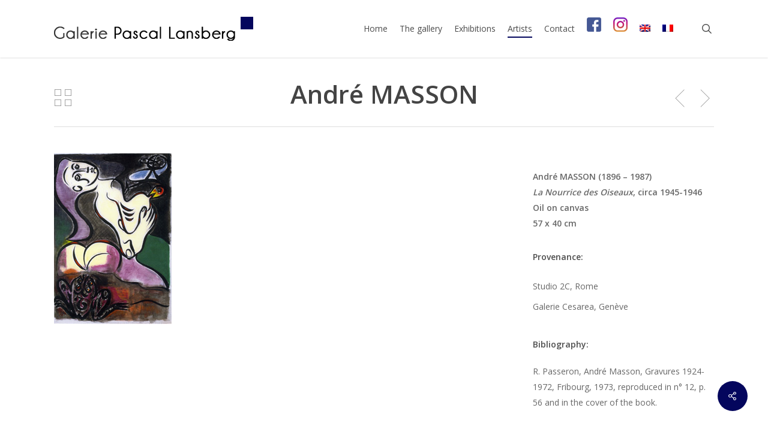

--- FILE ---
content_type: text/html; charset=UTF-8
request_url: https://www.galerie-lansberg.com/en/portfolio/andre-masson/
body_size: 15769
content:
<!doctype html>
<html lang="en-US" class="no-js">
<head>
	<meta charset="UTF-8">
	<meta name="viewport" content="width=device-width, initial-scale=1, maximum-scale=1, user-scalable=0" /><link rel="shortcut icon" href="https://www.galerie-lansberg.com/wp-content/uploads/2014/06/favicon.png" /><title>André MASSON &#8211; Galerie Lansberg</title>
<meta name='robots' content='max-image-preview:large' />
	<style>img:is([sizes="auto" i], [sizes^="auto," i]) { contain-intrinsic-size: 3000px 1500px }</style>
	<link rel="alternate" hreflang="en-us" href="https://www.galerie-lansberg.com/en/portfolio/andre-masson/" />
<link rel="alternate" hreflang="fr-fr" href="https://www.galerie-lansberg.com/portfolio/andre-masson/" />
<link rel="alternate" hreflang="x-default" href="https://www.galerie-lansberg.com/portfolio/andre-masson/" />
<link rel='dns-prefetch' href='//fonts.googleapis.com' />
<link rel="alternate" type="application/rss+xml" title="Galerie Lansberg &raquo; Feed" href="https://www.galerie-lansberg.com/en/feed/" />
<link rel="alternate" type="application/rss+xml" title="Galerie Lansberg &raquo; Comments Feed" href="https://www.galerie-lansberg.com/en/comments/feed/" />
<script type="text/javascript">
/* <![CDATA[ */
window._wpemojiSettings = {"baseUrl":"https:\/\/s.w.org\/images\/core\/emoji\/16.0.1\/72x72\/","ext":".png","svgUrl":"https:\/\/s.w.org\/images\/core\/emoji\/16.0.1\/svg\/","svgExt":".svg","source":{"concatemoji":"https:\/\/www.galerie-lansberg.com\/wp-includes\/js\/wp-emoji-release.min.js?ver=a5ec5b408babbf30adcf43630f06d1ed"}};
/*! This file is auto-generated */
!function(s,n){var o,i,e;function c(e){try{var t={supportTests:e,timestamp:(new Date).valueOf()};sessionStorage.setItem(o,JSON.stringify(t))}catch(e){}}function p(e,t,n){e.clearRect(0,0,e.canvas.width,e.canvas.height),e.fillText(t,0,0);var t=new Uint32Array(e.getImageData(0,0,e.canvas.width,e.canvas.height).data),a=(e.clearRect(0,0,e.canvas.width,e.canvas.height),e.fillText(n,0,0),new Uint32Array(e.getImageData(0,0,e.canvas.width,e.canvas.height).data));return t.every(function(e,t){return e===a[t]})}function u(e,t){e.clearRect(0,0,e.canvas.width,e.canvas.height),e.fillText(t,0,0);for(var n=e.getImageData(16,16,1,1),a=0;a<n.data.length;a++)if(0!==n.data[a])return!1;return!0}function f(e,t,n,a){switch(t){case"flag":return n(e,"\ud83c\udff3\ufe0f\u200d\u26a7\ufe0f","\ud83c\udff3\ufe0f\u200b\u26a7\ufe0f")?!1:!n(e,"\ud83c\udde8\ud83c\uddf6","\ud83c\udde8\u200b\ud83c\uddf6")&&!n(e,"\ud83c\udff4\udb40\udc67\udb40\udc62\udb40\udc65\udb40\udc6e\udb40\udc67\udb40\udc7f","\ud83c\udff4\u200b\udb40\udc67\u200b\udb40\udc62\u200b\udb40\udc65\u200b\udb40\udc6e\u200b\udb40\udc67\u200b\udb40\udc7f");case"emoji":return!a(e,"\ud83e\udedf")}return!1}function g(e,t,n,a){var r="undefined"!=typeof WorkerGlobalScope&&self instanceof WorkerGlobalScope?new OffscreenCanvas(300,150):s.createElement("canvas"),o=r.getContext("2d",{willReadFrequently:!0}),i=(o.textBaseline="top",o.font="600 32px Arial",{});return e.forEach(function(e){i[e]=t(o,e,n,a)}),i}function t(e){var t=s.createElement("script");t.src=e,t.defer=!0,s.head.appendChild(t)}"undefined"!=typeof Promise&&(o="wpEmojiSettingsSupports",i=["flag","emoji"],n.supports={everything:!0,everythingExceptFlag:!0},e=new Promise(function(e){s.addEventListener("DOMContentLoaded",e,{once:!0})}),new Promise(function(t){var n=function(){try{var e=JSON.parse(sessionStorage.getItem(o));if("object"==typeof e&&"number"==typeof e.timestamp&&(new Date).valueOf()<e.timestamp+604800&&"object"==typeof e.supportTests)return e.supportTests}catch(e){}return null}();if(!n){if("undefined"!=typeof Worker&&"undefined"!=typeof OffscreenCanvas&&"undefined"!=typeof URL&&URL.createObjectURL&&"undefined"!=typeof Blob)try{var e="postMessage("+g.toString()+"("+[JSON.stringify(i),f.toString(),p.toString(),u.toString()].join(",")+"));",a=new Blob([e],{type:"text/javascript"}),r=new Worker(URL.createObjectURL(a),{name:"wpTestEmojiSupports"});return void(r.onmessage=function(e){c(n=e.data),r.terminate(),t(n)})}catch(e){}c(n=g(i,f,p,u))}t(n)}).then(function(e){for(var t in e)n.supports[t]=e[t],n.supports.everything=n.supports.everything&&n.supports[t],"flag"!==t&&(n.supports.everythingExceptFlag=n.supports.everythingExceptFlag&&n.supports[t]);n.supports.everythingExceptFlag=n.supports.everythingExceptFlag&&!n.supports.flag,n.DOMReady=!1,n.readyCallback=function(){n.DOMReady=!0}}).then(function(){return e}).then(function(){var e;n.supports.everything||(n.readyCallback(),(e=n.source||{}).concatemoji?t(e.concatemoji):e.wpemoji&&e.twemoji&&(t(e.twemoji),t(e.wpemoji)))}))}((window,document),window._wpemojiSettings);
/* ]]> */
</script>
<style id='wp-emoji-styles-inline-css' type='text/css'>

	img.wp-smiley, img.emoji {
		display: inline !important;
		border: none !important;
		box-shadow: none !important;
		height: 1em !important;
		width: 1em !important;
		margin: 0 0.07em !important;
		vertical-align: -0.1em !important;
		background: none !important;
		padding: 0 !important;
	}
</style>
<link rel='stylesheet' id='wp-block-library-css' href='https://www.galerie-lansberg.com/wp-includes/css/dist/block-library/style.min.css?ver=a5ec5b408babbf30adcf43630f06d1ed' type='text/css' media='all' />
<style id='global-styles-inline-css' type='text/css'>
:root{--wp--preset--aspect-ratio--square: 1;--wp--preset--aspect-ratio--4-3: 4/3;--wp--preset--aspect-ratio--3-4: 3/4;--wp--preset--aspect-ratio--3-2: 3/2;--wp--preset--aspect-ratio--2-3: 2/3;--wp--preset--aspect-ratio--16-9: 16/9;--wp--preset--aspect-ratio--9-16: 9/16;--wp--preset--color--black: #000000;--wp--preset--color--cyan-bluish-gray: #abb8c3;--wp--preset--color--white: #ffffff;--wp--preset--color--pale-pink: #f78da7;--wp--preset--color--vivid-red: #cf2e2e;--wp--preset--color--luminous-vivid-orange: #ff6900;--wp--preset--color--luminous-vivid-amber: #fcb900;--wp--preset--color--light-green-cyan: #7bdcb5;--wp--preset--color--vivid-green-cyan: #00d084;--wp--preset--color--pale-cyan-blue: #8ed1fc;--wp--preset--color--vivid-cyan-blue: #0693e3;--wp--preset--color--vivid-purple: #9b51e0;--wp--preset--gradient--vivid-cyan-blue-to-vivid-purple: linear-gradient(135deg,rgba(6,147,227,1) 0%,rgb(155,81,224) 100%);--wp--preset--gradient--light-green-cyan-to-vivid-green-cyan: linear-gradient(135deg,rgb(122,220,180) 0%,rgb(0,208,130) 100%);--wp--preset--gradient--luminous-vivid-amber-to-luminous-vivid-orange: linear-gradient(135deg,rgba(252,185,0,1) 0%,rgba(255,105,0,1) 100%);--wp--preset--gradient--luminous-vivid-orange-to-vivid-red: linear-gradient(135deg,rgba(255,105,0,1) 0%,rgb(207,46,46) 100%);--wp--preset--gradient--very-light-gray-to-cyan-bluish-gray: linear-gradient(135deg,rgb(238,238,238) 0%,rgb(169,184,195) 100%);--wp--preset--gradient--cool-to-warm-spectrum: linear-gradient(135deg,rgb(74,234,220) 0%,rgb(151,120,209) 20%,rgb(207,42,186) 40%,rgb(238,44,130) 60%,rgb(251,105,98) 80%,rgb(254,248,76) 100%);--wp--preset--gradient--blush-light-purple: linear-gradient(135deg,rgb(255,206,236) 0%,rgb(152,150,240) 100%);--wp--preset--gradient--blush-bordeaux: linear-gradient(135deg,rgb(254,205,165) 0%,rgb(254,45,45) 50%,rgb(107,0,62) 100%);--wp--preset--gradient--luminous-dusk: linear-gradient(135deg,rgb(255,203,112) 0%,rgb(199,81,192) 50%,rgb(65,88,208) 100%);--wp--preset--gradient--pale-ocean: linear-gradient(135deg,rgb(255,245,203) 0%,rgb(182,227,212) 50%,rgb(51,167,181) 100%);--wp--preset--gradient--electric-grass: linear-gradient(135deg,rgb(202,248,128) 0%,rgb(113,206,126) 100%);--wp--preset--gradient--midnight: linear-gradient(135deg,rgb(2,3,129) 0%,rgb(40,116,252) 100%);--wp--preset--font-size--small: 13px;--wp--preset--font-size--medium: 20px;--wp--preset--font-size--large: 36px;--wp--preset--font-size--x-large: 42px;--wp--preset--spacing--20: 0.44rem;--wp--preset--spacing--30: 0.67rem;--wp--preset--spacing--40: 1rem;--wp--preset--spacing--50: 1.5rem;--wp--preset--spacing--60: 2.25rem;--wp--preset--spacing--70: 3.38rem;--wp--preset--spacing--80: 5.06rem;--wp--preset--shadow--natural: 6px 6px 9px rgba(0, 0, 0, 0.2);--wp--preset--shadow--deep: 12px 12px 50px rgba(0, 0, 0, 0.4);--wp--preset--shadow--sharp: 6px 6px 0px rgba(0, 0, 0, 0.2);--wp--preset--shadow--outlined: 6px 6px 0px -3px rgba(255, 255, 255, 1), 6px 6px rgba(0, 0, 0, 1);--wp--preset--shadow--crisp: 6px 6px 0px rgba(0, 0, 0, 1);}:root { --wp--style--global--content-size: 1300px;--wp--style--global--wide-size: 1300px; }:where(body) { margin: 0; }.wp-site-blocks > .alignleft { float: left; margin-right: 2em; }.wp-site-blocks > .alignright { float: right; margin-left: 2em; }.wp-site-blocks > .aligncenter { justify-content: center; margin-left: auto; margin-right: auto; }:where(.is-layout-flex){gap: 0.5em;}:where(.is-layout-grid){gap: 0.5em;}.is-layout-flow > .alignleft{float: left;margin-inline-start: 0;margin-inline-end: 2em;}.is-layout-flow > .alignright{float: right;margin-inline-start: 2em;margin-inline-end: 0;}.is-layout-flow > .aligncenter{margin-left: auto !important;margin-right: auto !important;}.is-layout-constrained > .alignleft{float: left;margin-inline-start: 0;margin-inline-end: 2em;}.is-layout-constrained > .alignright{float: right;margin-inline-start: 2em;margin-inline-end: 0;}.is-layout-constrained > .aligncenter{margin-left: auto !important;margin-right: auto !important;}.is-layout-constrained > :where(:not(.alignleft):not(.alignright):not(.alignfull)){max-width: var(--wp--style--global--content-size);margin-left: auto !important;margin-right: auto !important;}.is-layout-constrained > .alignwide{max-width: var(--wp--style--global--wide-size);}body .is-layout-flex{display: flex;}.is-layout-flex{flex-wrap: wrap;align-items: center;}.is-layout-flex > :is(*, div){margin: 0;}body .is-layout-grid{display: grid;}.is-layout-grid > :is(*, div){margin: 0;}body{padding-top: 0px;padding-right: 0px;padding-bottom: 0px;padding-left: 0px;}:root :where(.wp-element-button, .wp-block-button__link){background-color: #32373c;border-width: 0;color: #fff;font-family: inherit;font-size: inherit;line-height: inherit;padding: calc(0.667em + 2px) calc(1.333em + 2px);text-decoration: none;}.has-black-color{color: var(--wp--preset--color--black) !important;}.has-cyan-bluish-gray-color{color: var(--wp--preset--color--cyan-bluish-gray) !important;}.has-white-color{color: var(--wp--preset--color--white) !important;}.has-pale-pink-color{color: var(--wp--preset--color--pale-pink) !important;}.has-vivid-red-color{color: var(--wp--preset--color--vivid-red) !important;}.has-luminous-vivid-orange-color{color: var(--wp--preset--color--luminous-vivid-orange) !important;}.has-luminous-vivid-amber-color{color: var(--wp--preset--color--luminous-vivid-amber) !important;}.has-light-green-cyan-color{color: var(--wp--preset--color--light-green-cyan) !important;}.has-vivid-green-cyan-color{color: var(--wp--preset--color--vivid-green-cyan) !important;}.has-pale-cyan-blue-color{color: var(--wp--preset--color--pale-cyan-blue) !important;}.has-vivid-cyan-blue-color{color: var(--wp--preset--color--vivid-cyan-blue) !important;}.has-vivid-purple-color{color: var(--wp--preset--color--vivid-purple) !important;}.has-black-background-color{background-color: var(--wp--preset--color--black) !important;}.has-cyan-bluish-gray-background-color{background-color: var(--wp--preset--color--cyan-bluish-gray) !important;}.has-white-background-color{background-color: var(--wp--preset--color--white) !important;}.has-pale-pink-background-color{background-color: var(--wp--preset--color--pale-pink) !important;}.has-vivid-red-background-color{background-color: var(--wp--preset--color--vivid-red) !important;}.has-luminous-vivid-orange-background-color{background-color: var(--wp--preset--color--luminous-vivid-orange) !important;}.has-luminous-vivid-amber-background-color{background-color: var(--wp--preset--color--luminous-vivid-amber) !important;}.has-light-green-cyan-background-color{background-color: var(--wp--preset--color--light-green-cyan) !important;}.has-vivid-green-cyan-background-color{background-color: var(--wp--preset--color--vivid-green-cyan) !important;}.has-pale-cyan-blue-background-color{background-color: var(--wp--preset--color--pale-cyan-blue) !important;}.has-vivid-cyan-blue-background-color{background-color: var(--wp--preset--color--vivid-cyan-blue) !important;}.has-vivid-purple-background-color{background-color: var(--wp--preset--color--vivid-purple) !important;}.has-black-border-color{border-color: var(--wp--preset--color--black) !important;}.has-cyan-bluish-gray-border-color{border-color: var(--wp--preset--color--cyan-bluish-gray) !important;}.has-white-border-color{border-color: var(--wp--preset--color--white) !important;}.has-pale-pink-border-color{border-color: var(--wp--preset--color--pale-pink) !important;}.has-vivid-red-border-color{border-color: var(--wp--preset--color--vivid-red) !important;}.has-luminous-vivid-orange-border-color{border-color: var(--wp--preset--color--luminous-vivid-orange) !important;}.has-luminous-vivid-amber-border-color{border-color: var(--wp--preset--color--luminous-vivid-amber) !important;}.has-light-green-cyan-border-color{border-color: var(--wp--preset--color--light-green-cyan) !important;}.has-vivid-green-cyan-border-color{border-color: var(--wp--preset--color--vivid-green-cyan) !important;}.has-pale-cyan-blue-border-color{border-color: var(--wp--preset--color--pale-cyan-blue) !important;}.has-vivid-cyan-blue-border-color{border-color: var(--wp--preset--color--vivid-cyan-blue) !important;}.has-vivid-purple-border-color{border-color: var(--wp--preset--color--vivid-purple) !important;}.has-vivid-cyan-blue-to-vivid-purple-gradient-background{background: var(--wp--preset--gradient--vivid-cyan-blue-to-vivid-purple) !important;}.has-light-green-cyan-to-vivid-green-cyan-gradient-background{background: var(--wp--preset--gradient--light-green-cyan-to-vivid-green-cyan) !important;}.has-luminous-vivid-amber-to-luminous-vivid-orange-gradient-background{background: var(--wp--preset--gradient--luminous-vivid-amber-to-luminous-vivid-orange) !important;}.has-luminous-vivid-orange-to-vivid-red-gradient-background{background: var(--wp--preset--gradient--luminous-vivid-orange-to-vivid-red) !important;}.has-very-light-gray-to-cyan-bluish-gray-gradient-background{background: var(--wp--preset--gradient--very-light-gray-to-cyan-bluish-gray) !important;}.has-cool-to-warm-spectrum-gradient-background{background: var(--wp--preset--gradient--cool-to-warm-spectrum) !important;}.has-blush-light-purple-gradient-background{background: var(--wp--preset--gradient--blush-light-purple) !important;}.has-blush-bordeaux-gradient-background{background: var(--wp--preset--gradient--blush-bordeaux) !important;}.has-luminous-dusk-gradient-background{background: var(--wp--preset--gradient--luminous-dusk) !important;}.has-pale-ocean-gradient-background{background: var(--wp--preset--gradient--pale-ocean) !important;}.has-electric-grass-gradient-background{background: var(--wp--preset--gradient--electric-grass) !important;}.has-midnight-gradient-background{background: var(--wp--preset--gradient--midnight) !important;}.has-small-font-size{font-size: var(--wp--preset--font-size--small) !important;}.has-medium-font-size{font-size: var(--wp--preset--font-size--medium) !important;}.has-large-font-size{font-size: var(--wp--preset--font-size--large) !important;}.has-x-large-font-size{font-size: var(--wp--preset--font-size--x-large) !important;}
:where(.wp-block-post-template.is-layout-flex){gap: 1.25em;}:where(.wp-block-post-template.is-layout-grid){gap: 1.25em;}
:where(.wp-block-columns.is-layout-flex){gap: 2em;}:where(.wp-block-columns.is-layout-grid){gap: 2em;}
:root :where(.wp-block-pullquote){font-size: 1.5em;line-height: 1.6;}
</style>
<link rel='stylesheet' id='contact-form-7-css' href='https://www.galerie-lansberg.com/wp-content/plugins/contact-form-7/includes/css/styles.css?ver=6.0.6' type='text/css' media='all' />
<link rel='stylesheet' id='menu-image-css' href='https://www.galerie-lansberg.com/wp-content/plugins/menu-image/includes/css/menu-image.css?ver=3.12' type='text/css' media='all' />
<link rel='stylesheet' id='dashicons-css' href='https://www.galerie-lansberg.com/wp-includes/css/dashicons.min.css?ver=a5ec5b408babbf30adcf43630f06d1ed' type='text/css' media='all' />
<link rel='stylesheet' id='nectar-portfolio-css' href='https://www.galerie-lansberg.com/wp-content/plugins/salient-portfolio/css/portfolio.css?ver=1.8.1' type='text/css' media='all' />
<link rel='stylesheet' id='salient-social-css' href='https://www.galerie-lansberg.com/wp-content/plugins/salient-social/css/style.css?ver=1.2.5' type='text/css' media='all' />
<style id='salient-social-inline-css' type='text/css'>

  .sharing-default-minimal .nectar-love.loved,
  body .nectar-social[data-color-override="override"].fixed > a:before, 
  body .nectar-social[data-color-override="override"].fixed .nectar-social-inner a,
  .sharing-default-minimal .nectar-social[data-color-override="override"] .nectar-social-inner a:hover,
  .nectar-social.vertical[data-color-override="override"] .nectar-social-inner a:hover {
    background-color: #04065d;
  }
  .nectar-social.hover .nectar-love.loved,
  .nectar-social.hover > .nectar-love-button a:hover,
  .nectar-social[data-color-override="override"].hover > div a:hover,
  #single-below-header .nectar-social[data-color-override="override"].hover > div a:hover,
  .nectar-social[data-color-override="override"].hover .share-btn:hover,
  .sharing-default-minimal .nectar-social[data-color-override="override"] .nectar-social-inner a {
    border-color: #04065d;
  }
  #single-below-header .nectar-social.hover .nectar-love.loved i,
  #single-below-header .nectar-social.hover[data-color-override="override"] a:hover,
  #single-below-header .nectar-social.hover[data-color-override="override"] a:hover i,
  #single-below-header .nectar-social.hover .nectar-love-button a:hover i,
  .nectar-love:hover i,
  .hover .nectar-love:hover .total_loves,
  .nectar-love.loved i,
  .nectar-social.hover .nectar-love.loved .total_loves,
  .nectar-social.hover .share-btn:hover, 
  .nectar-social[data-color-override="override"].hover .nectar-social-inner a:hover,
  .nectar-social[data-color-override="override"].hover > div:hover span,
  .sharing-default-minimal .nectar-social[data-color-override="override"] .nectar-social-inner a:not(:hover) i,
  .sharing-default-minimal .nectar-social[data-color-override="override"] .nectar-social-inner a:not(:hover) {
    color: #04065d;
  }
</style>
<link rel='stylesheet' id='wpml-legacy-horizontal-list-0-css' href='https://www.galerie-lansberg.com/wp-content/plugins/sitepress-multilingual-cms/templates/language-switchers/legacy-list-horizontal/style.min.css?ver=1' type='text/css' media='all' />
<style id='wpml-legacy-horizontal-list-0-inline-css' type='text/css'>
.wpml-ls-statics-shortcode_actions, .wpml-ls-statics-shortcode_actions .wpml-ls-sub-menu, .wpml-ls-statics-shortcode_actions a {border-color:#cdcdcd;}.wpml-ls-statics-shortcode_actions a, .wpml-ls-statics-shortcode_actions .wpml-ls-sub-menu a, .wpml-ls-statics-shortcode_actions .wpml-ls-sub-menu a:link, .wpml-ls-statics-shortcode_actions li:not(.wpml-ls-current-language) .wpml-ls-link, .wpml-ls-statics-shortcode_actions li:not(.wpml-ls-current-language) .wpml-ls-link:link {color:#444444;background-color:#ffffff;}.wpml-ls-statics-shortcode_actions .wpml-ls-sub-menu a:hover,.wpml-ls-statics-shortcode_actions .wpml-ls-sub-menu a:focus, .wpml-ls-statics-shortcode_actions .wpml-ls-sub-menu a:link:hover, .wpml-ls-statics-shortcode_actions .wpml-ls-sub-menu a:link:focus {color:#000000;background-color:#eeeeee;}.wpml-ls-statics-shortcode_actions .wpml-ls-current-language > a {color:#444444;background-color:#ffffff;}.wpml-ls-statics-shortcode_actions .wpml-ls-current-language:hover>a, .wpml-ls-statics-shortcode_actions .wpml-ls-current-language>a:focus {color:#000000;background-color:#eeeeee;}
</style>
<link rel='stylesheet' id='wpml-menu-item-0-css' href='https://www.galerie-lansberg.com/wp-content/plugins/sitepress-multilingual-cms/templates/language-switchers/menu-item/style.min.css?ver=1' type='text/css' media='all' />
<link rel='stylesheet' id='font-awesome-css' href='https://www.galerie-lansberg.com/wp-content/themes/salient/css/font-awesome-legacy.min.css?ver=4.7.1' type='text/css' media='all' />
<link rel='stylesheet' id='salient-grid-system-css' href='https://www.galerie-lansberg.com/wp-content/themes/salient/css/build/grid-system.css?ver=17.2.0' type='text/css' media='all' />
<link rel='stylesheet' id='main-styles-css' href='https://www.galerie-lansberg.com/wp-content/themes/salient/css/build/style.css?ver=17.2.0' type='text/css' media='all' />
<style id='main-styles-inline-css' type='text/css'>
html:not(.page-trans-loaded) { background-color: #ffffff; }
</style>
<link rel='stylesheet' id='nectar-single-styles-css' href='https://www.galerie-lansberg.com/wp-content/themes/salient/css/build/single.css?ver=17.2.0' type='text/css' media='all' />
<link rel='stylesheet' id='nectar-cf7-css' href='https://www.galerie-lansberg.com/wp-content/themes/salient/css/build/third-party/cf7.css?ver=17.2.0' type='text/css' media='all' />
<link rel='stylesheet' id='nectar_default_font_open_sans-css' href='https://fonts.googleapis.com/css?family=Open+Sans%3A300%2C400%2C600%2C700&#038;subset=latin%2Clatin-ext' type='text/css' media='all' />
<link rel='stylesheet' id='responsive-css' href='https://www.galerie-lansberg.com/wp-content/themes/salient/css/build/responsive.css?ver=17.2.0' type='text/css' media='all' />
<link rel='stylesheet' id='skin-ascend-css' href='https://www.galerie-lansberg.com/wp-content/themes/salient/css/build/ascend.css?ver=17.2.0' type='text/css' media='all' />
<style id='salient-wp-menu-dynamic-fallback-inline-css' type='text/css'>
#header-outer .nectar-ext-menu-item .image-layer-outer,#header-outer .nectar-ext-menu-item .image-layer,#header-outer .nectar-ext-menu-item .color-overlay,#slide-out-widget-area .nectar-ext-menu-item .image-layer-outer,#slide-out-widget-area .nectar-ext-menu-item .color-overlay,#slide-out-widget-area .nectar-ext-menu-item .image-layer{position:absolute;top:0;left:0;width:100%;height:100%;overflow:hidden;}.nectar-ext-menu-item .inner-content{position:relative;z-index:10;width:100%;}.nectar-ext-menu-item .image-layer{background-size:cover;background-position:center;transition:opacity 0.25s ease 0.1s;}.nectar-ext-menu-item .image-layer video{object-fit:cover;width:100%;height:100%;}#header-outer nav .nectar-ext-menu-item .image-layer:not(.loaded){background-image:none!important;}#header-outer nav .nectar-ext-menu-item .image-layer{opacity:0;}#header-outer nav .nectar-ext-menu-item .image-layer.loaded{opacity:1;}.nectar-ext-menu-item span[class*="inherit-h"] + .menu-item-desc{margin-top:0.4rem;}#mobile-menu .nectar-ext-menu-item .title,#slide-out-widget-area .nectar-ext-menu-item .title,.nectar-ext-menu-item .menu-title-text,.nectar-ext-menu-item .menu-item-desc{position:relative;}.nectar-ext-menu-item .menu-item-desc{display:block;line-height:1.4em;}body #slide-out-widget-area .nectar-ext-menu-item .menu-item-desc{line-height:1.4em;}#mobile-menu .nectar-ext-menu-item .title,#slide-out-widget-area .nectar-ext-menu-item:not(.style-img-above-text) .title,.nectar-ext-menu-item:not(.style-img-above-text) .menu-title-text,.nectar-ext-menu-item:not(.style-img-above-text) .menu-item-desc,.nectar-ext-menu-item:not(.style-img-above-text) i:before,.nectar-ext-menu-item:not(.style-img-above-text) .svg-icon{color:#fff;}#mobile-menu .nectar-ext-menu-item.style-img-above-text .title{color:inherit;}.sf-menu li ul li a .nectar-ext-menu-item .menu-title-text:after{display:none;}.menu-item .widget-area-active[data-margin="default"] > div:not(:last-child){margin-bottom:20px;}.nectar-ext-menu-item__button{display:inline-block;padding-top:2em;}#header-outer nav li:not([class*="current"]) > a .nectar-ext-menu-item .inner-content.has-button .title .menu-title-text{background-image:none;}.nectar-ext-menu-item__button .nectar-cta:not([data-color="transparent"]){margin-top:.8em;margin-bottom:.8em;}.nectar-ext-menu-item .color-overlay{transition:opacity 0.5s cubic-bezier(.15,.75,.5,1);}.nectar-ext-menu-item:hover .hover-zoom-in-slow .image-layer{transform:scale(1.15);transition:transform 4s cubic-bezier(0.1,0.2,.7,1);}.nectar-ext-menu-item:hover .hover-zoom-in-slow .color-overlay{transition:opacity 1.5s cubic-bezier(.15,.75,.5,1);}.nectar-ext-menu-item .hover-zoom-in-slow .image-layer{transition:transform 0.5s cubic-bezier(.15,.75,.5,1);}.nectar-ext-menu-item .hover-zoom-in-slow .color-overlay{transition:opacity 0.5s cubic-bezier(.15,.75,.5,1);}.nectar-ext-menu-item:hover .hover-zoom-in .image-layer{transform:scale(1.12);}.nectar-ext-menu-item .hover-zoom-in .image-layer{transition:transform 0.5s cubic-bezier(.15,.75,.5,1);}.nectar-ext-menu-item{display:flex;text-align:left;}#slide-out-widget-area .nectar-ext-menu-item .title,#slide-out-widget-area .nectar-ext-menu-item .menu-item-desc,#slide-out-widget-area .nectar-ext-menu-item .menu-title-text,#mobile-menu .nectar-ext-menu-item .title,#mobile-menu .nectar-ext-menu-item .menu-item-desc,#mobile-menu .nectar-ext-menu-item .menu-title-text{color:inherit!important;}#slide-out-widget-area .nectar-ext-menu-item,#mobile-menu .nectar-ext-menu-item{display:block;}#slide-out-widget-area .nectar-ext-menu-item .inner-content,#mobile-menu .nectar-ext-menu-item .inner-content{width:100%;}#slide-out-widget-area.fullscreen-alt .nectar-ext-menu-item,#slide-out-widget-area.fullscreen .nectar-ext-menu-item{text-align:center;}#header-outer .nectar-ext-menu-item.style-img-above-text .image-layer-outer,#slide-out-widget-area .nectar-ext-menu-item.style-img-above-text .image-layer-outer{position:relative;}#header-outer .nectar-ext-menu-item.style-img-above-text,#slide-out-widget-area .nectar-ext-menu-item.style-img-above-text{flex-direction:column;}
</style>
<link rel='stylesheet' id='newsletter-css' href='https://www.galerie-lansberg.com/wp-content/plugins/newsletter/style.css?ver=8.8.1' type='text/css' media='all' />
<link rel='stylesheet' id='dynamic-css-css' href='https://www.galerie-lansberg.com/wp-content/themes/salient/css/salient-dynamic-styles.css?ver=55643' type='text/css' media='all' />
<style id='dynamic-css-inline-css' type='text/css'>
@media only screen and (min-width:1000px){body #ajax-content-wrap.no-scroll{min-height:calc(100vh - 96px);height:calc(100vh - 96px)!important;}}@media only screen and (min-width:1000px){#page-header-wrap.fullscreen-header,#page-header-wrap.fullscreen-header #page-header-bg,html:not(.nectar-box-roll-loaded) .nectar-box-roll > #page-header-bg.fullscreen-header,.nectar_fullscreen_zoom_recent_projects,#nectar_fullscreen_rows:not(.afterLoaded) > div{height:calc(100vh - 95px);}.wpb_row.vc_row-o-full-height.top-level,.wpb_row.vc_row-o-full-height.top-level > .col.span_12{min-height:calc(100vh - 95px);}html:not(.nectar-box-roll-loaded) .nectar-box-roll > #page-header-bg.fullscreen-header{top:96px;}.nectar-slider-wrap[data-fullscreen="true"]:not(.loaded),.nectar-slider-wrap[data-fullscreen="true"]:not(.loaded) .swiper-container{height:calc(100vh - 94px)!important;}.admin-bar .nectar-slider-wrap[data-fullscreen="true"]:not(.loaded),.admin-bar .nectar-slider-wrap[data-fullscreen="true"]:not(.loaded) .swiper-container{height:calc(100vh - 94px - 32px)!important;}}.admin-bar[class*="page-template-template-no-header"] .wpb_row.vc_row-o-full-height.top-level,.admin-bar[class*="page-template-template-no-header"] .wpb_row.vc_row-o-full-height.top-level > .col.span_12{min-height:calc(100vh - 32px);}body[class*="page-template-template-no-header"] .wpb_row.vc_row-o-full-height.top-level,body[class*="page-template-template-no-header"] .wpb_row.vc_row-o-full-height.top-level > .col.span_12{min-height:100vh;}@media only screen and (max-width:999px){.using-mobile-browser #nectar_fullscreen_rows:not(.afterLoaded):not([data-mobile-disable="on"]) > div{height:calc(100vh - 100px);}.using-mobile-browser .wpb_row.vc_row-o-full-height.top-level,.using-mobile-browser .wpb_row.vc_row-o-full-height.top-level > .col.span_12,[data-permanent-transparent="1"].using-mobile-browser .wpb_row.vc_row-o-full-height.top-level,[data-permanent-transparent="1"].using-mobile-browser .wpb_row.vc_row-o-full-height.top-level > .col.span_12{min-height:calc(100vh - 100px);}html:not(.nectar-box-roll-loaded) .nectar-box-roll > #page-header-bg.fullscreen-header,.nectar_fullscreen_zoom_recent_projects,.nectar-slider-wrap[data-fullscreen="true"]:not(.loaded),.nectar-slider-wrap[data-fullscreen="true"]:not(.loaded) .swiper-container,#nectar_fullscreen_rows:not(.afterLoaded):not([data-mobile-disable="on"]) > div{height:calc(100vh - 47px);}.wpb_row.vc_row-o-full-height.top-level,.wpb_row.vc_row-o-full-height.top-level > .col.span_12{min-height:calc(100vh - 47px);}body[data-transparent-header="false"] #ajax-content-wrap.no-scroll{min-height:calc(100vh - 47px);height:calc(100vh - 47px);}}.screen-reader-text,.nectar-skip-to-content:not(:focus){border:0;clip:rect(1px,1px,1px,1px);clip-path:inset(50%);height:1px;margin:-1px;overflow:hidden;padding:0;position:absolute!important;width:1px;word-wrap:normal!important;}.row .col img:not([srcset]){width:auto;}.row .col img.img-with-animation.nectar-lazy:not([srcset]){width:100%;}
.nectar-love-wrap {
    display: none;
}

#footer-outer #copyright {
    padding-top: 8px;
    font-size: 0.8em;
}

.swiper-container .slider-prev, .swiper-container .slider-next {
top:30%;
}

#footer-outer .row {
    padding: 15px 0px 15px 0px;
    margin-bottom: 0;
}

.grecaptcha-badge { 
    visibility: hidden;
}
</style>
<script type="text/javascript" src="https://www.galerie-lansberg.com/wp-includes/js/jquery/jquery.min.js?ver=3.7.1" id="jquery-core-js"></script>
<script type="text/javascript" src="https://www.galerie-lansberg.com/wp-includes/js/jquery/jquery-migrate.min.js?ver=3.4.1" id="jquery-migrate-js"></script>
<script type="text/javascript" src="https://www.galerie-lansberg.com/wp-includes/js/dist/hooks.min.js?ver=4d63a3d491d11ffd8ac6" id="wp-hooks-js"></script>
<script type="text/javascript" id="say-what-js-js-extra">
/* <![CDATA[ */
var say_what_data = {"replacements":{"salient|Search|":"ECRIVEZ"}};
/* ]]> */
</script>
<script type="text/javascript" src="https://www.galerie-lansberg.com/wp-content/plugins/say-what/assets/build/frontend.js?ver=fd31684c45e4d85aeb4e" id="say-what-js-js"></script>
<script></script><link rel="https://api.w.org/" href="https://www.galerie-lansberg.com/en/wp-json/" /><link rel="EditURI" type="application/rsd+xml" title="RSD" href="https://www.galerie-lansberg.com/xmlrpc.php?rsd" />

<link rel="canonical" href="https://www.galerie-lansberg.com/en/portfolio/andre-masson/" />
<link rel='shortlink' href='https://www.galerie-lansberg.com/en/?p=1276' />
<link rel="alternate" title="oEmbed (JSON)" type="application/json+oembed" href="https://www.galerie-lansberg.com/en/wp-json/oembed/1.0/embed?url=https%3A%2F%2Fwww.galerie-lansberg.com%2Fen%2Fportfolio%2Fandre-masson%2F" />
<link rel="alternate" title="oEmbed (XML)" type="text/xml+oembed" href="https://www.galerie-lansberg.com/en/wp-json/oembed/1.0/embed?url=https%3A%2F%2Fwww.galerie-lansberg.com%2Fen%2Fportfolio%2Fandre-masson%2F&#038;format=xml" />
<meta name="generator" content="WPML ver:4.7.4 stt:1,4;" />
<script type="text/javascript"> var root = document.getElementsByTagName( "html" )[0]; root.setAttribute( "class", "js" ); </script><script type="text/javascript">

  var _gaq = _gaq || [];
  _gaq.push(['_setAccount', 'UA-10924986-13']);
  _gaq.push(['_trackPageview']);

  (function() {
    var ga = document.createElement('script'); ga.type = 'text/javascript'; ga.async = true;
    ga.src = ('https:' == document.location.protocol ? 'https://ssl' : 'http://www') + '.google-analytics.com/ga.js';
    var s = document.getElementsByTagName('script')[0]; s.parentNode.insertBefore(ga, s);
  })();

</script>
<style type="text/css">.recentcomments a{display:inline !important;padding:0 !important;margin:0 !important;}</style><meta name="generator" content="Powered by WPBakery Page Builder - drag and drop page builder for WordPress."/>
		<style type="text/css" id="wp-custom-css">
			h1 {font-size: 3em;line-height: 1em !important;}

@-webkit-keyframes blinker {
  from {opacity: 1.0;}
  to {opacity: 0.0;}
}
.button.solid_color {
    text-decoration: blink;
    -webkit-animation-name: blinker;
    -webkit-animation-duration: 1s;
    -webkit-animation-iteration-count: infinite;
    -webkit-animation-timing-function: ease-in-out;
    -webkit-animation-direction: alternate;
}		</style>
		<noscript><style> .wpb_animate_when_almost_visible { opacity: 1; }</style></noscript></head><body class="wp-singular portfolio-template-default single single-portfolio postid-1276 wp-theme-salient ascend wpb-js-composer js-comp-ver-7.8.1 vc_responsive" data-footer-reveal="false" data-footer-reveal-shadow="none" data-header-format="default" data-body-border="off" data-boxed-style="" data-header-breakpoint="1000" data-dropdown-style="minimal" data-cae="easeOutCubic" data-cad="750" data-megamenu-width="contained" data-aie="none" data-ls="magnific" data-apte="standard" data-hhun="0" data-fancy-form-rcs="default" data-form-style="minimal" data-form-submit="regular" data-is="minimal" data-button-style="default" data-user-account-button="false" data-flex-cols="true" data-col-gap="default" data-header-inherit-rc="false" data-header-search="true" data-animated-anchors="true" data-ajax-transitions="true" data-full-width-header="false" data-slide-out-widget-area="true" data-slide-out-widget-area-style="slide-out-from-right" data-user-set-ocm="off" data-loading-animation="none" data-bg-header="false" data-responsive="1" data-ext-responsive="true" data-ext-padding="90" data-header-resize="1" data-header-color="custom" data-transparent-header="false" data-cart="false" data-remove-m-parallax="" data-remove-m-video-bgs="" data-m-animate="0" data-force-header-trans-color="light" data-smooth-scrolling="0" data-permanent-transparent="false" >
	
	<script type="text/javascript">
	 (function(window, document) {

		document.documentElement.classList.remove("no-js");

		if(navigator.userAgent.match(/(Android|iPod|iPhone|iPad|BlackBerry|IEMobile|Opera Mini)/)) {
			document.body.className += " using-mobile-browser mobile ";
		}
		if(navigator.userAgent.match(/Mac/) && navigator.maxTouchPoints && navigator.maxTouchPoints > 2) {
			document.body.className += " using-ios-device ";
		}

		if( !("ontouchstart" in window) ) {

			var body = document.querySelector("body");
			var winW = window.innerWidth;
			var bodyW = body.clientWidth;

			if (winW > bodyW + 4) {
				body.setAttribute("style", "--scroll-bar-w: " + (winW - bodyW - 4) + "px");
			} else {
				body.setAttribute("style", "--scroll-bar-w: 0px");
			}
		}

	 })(window, document);
   </script><a href="#ajax-content-wrap" class="nectar-skip-to-content">Skip to main content</a><div id="ajax-loading-screen" data-disable-mobile="1" data-disable-fade-on-click="0" data-effect="standard" data-method="standard"><div class="loading-icon none"><div class="material-icon">
						<svg class="nectar-material-spinner" width="60px" height="60px" viewBox="0 0 60 60">
							<circle stroke-linecap="round" cx="30" cy="30" r="26" fill="none" stroke-width="6"></circle>
				  		</svg>	 
					</div></div></div>	
	<div id="header-space"  data-header-mobile-fixed='false'></div> 
	
		<div id="header-outer" data-has-menu="true" data-has-buttons="yes" data-header-button_style="default" data-using-pr-menu="false" data-mobile-fixed="false" data-ptnm="false" data-lhe="animated_underline" data-user-set-bg="#ffffff" data-format="default" data-permanent-transparent="false" data-megamenu-rt="0" data-remove-fixed="0" data-header-resize="1" data-cart="false" data-transparency-option="0" data-box-shadow="small" data-shrink-num="6" data-using-secondary="0" data-using-logo="1" data-logo-height="40" data-m-logo-height="24" data-padding="28" data-full-width="false" data-condense="false" >
		
<header id="top">
	<div class="container">
		<div class="row">
			<div class="col span_3">
								<a id="logo" href="https://www.galerie-lansberg.com/en/" data-supplied-ml-starting-dark="false" data-supplied-ml-starting="false" data-supplied-ml="false" >
					<img class="stnd skip-lazy dark-version" width="" height="" alt="Galerie Lansberg" src="https://www.galerie-lansberg.com/wp-content/uploads/2014/06/logo-p1.png"  />				</a>
							</div><!--/span_3-->

			<div class="col span_9 col_last">
									<div class="nectar-mobile-only mobile-header"><div class="inner"></div></div>
									<a class="mobile-search" href="#searchbox"><span class="nectar-icon icon-salient-search" aria-hidden="true"></span><span class="screen-reader-text">search</span></a>
														<div class="slide-out-widget-area-toggle mobile-icon slide-out-from-right" data-custom-color="false" data-icon-animation="simple-transform">
						<div> <a href="#slide-out-widget-area" role="button" aria-label="Navigation Menu" aria-expanded="false" class="closed">
							<span class="screen-reader-text">Menu</span><span aria-hidden="true"> <i class="lines-button x2"> <i class="lines"></i> </i> </span>						</a></div>
					</div>
				
									<nav aria-label="Main Menu">
													<ul class="sf-menu">
								<li id="menu-item-1115" class="menu-item menu-item-type-post_type menu-item-object-page menu-item-home nectar-regular-menu-item menu-item-1115"><a href="https://www.galerie-lansberg.com/en/"><span class="menu-title-text">Home</span></a></li>
<li id="menu-item-1116" class="menu-item menu-item-type-post_type menu-item-object-page nectar-regular-menu-item menu-item-1116"><a href="https://www.galerie-lansberg.com/en/the-gallery/"><span class="menu-title-text">The gallery</span></a></li>
<li id="menu-item-1117" class="menu-item menu-item-type-post_type menu-item-object-page nectar-regular-menu-item menu-item-1117"><a href="https://www.galerie-lansberg.com/en/expositions/"><span class="menu-title-text">Exhibitions</span></a></li>
<li id="menu-item-1118" class="megamenu columns-4 menu-item menu-item-type-post_type menu-item-object-page current-menu-ancestor current_page_ancestor menu-item-has-children nectar-regular-menu-item menu-item-1118"><a href="https://www.galerie-lansberg.com/en/artistes-2/" aria-haspopup="true" aria-expanded="false"><span class="menu-title-text">Artists</span></a>
<ul class="sub-menu">
	<li id="menu-item-1119" class="menu-item menu-item-type-custom menu-item-object-custom menu-item-has-children nectar-regular-menu-item menu-item-1119"><a href="#" aria-haspopup="true" aria-expanded="false"><span class="menu-title-text">A &#8211; E</span><span class="sf-sub-indicator"><i class="fa fa-angle-right icon-in-menu" aria-hidden="true"></i></span></a>
	<ul class="sub-menu">
		<li id="menu-item-1128" class="menu-item menu-item-type-post_type menu-item-object-portfolio nectar-regular-menu-item menu-item-1128"><a href="https://www.galerie-lansberg.com/en/portfolio/arman/"><span class="menu-title-text">ARMAN</span></a></li>
		<li id="menu-item-1135" class="menu-item menu-item-type-post_type menu-item-object-portfolio nectar-regular-menu-item menu-item-1135"><a href="https://www.galerie-lansberg.com/en/portfolio/jean-michel-atlan-2/"><span class="menu-title-text">Jean-Michel ATLAN</span></a></li>
		<li id="menu-item-1162" class="menu-item menu-item-type-post_type menu-item-object-portfolio nectar-regular-menu-item menu-item-1162"><a href="https://www.galerie-lansberg.com/en/portfolio/jean-michel-basquiat/"><span class="menu-title-text">Jean-Michel BASQUIAT</span></a></li>
		<li id="menu-item-1163" class="menu-item menu-item-type-post_type menu-item-object-portfolio nectar-regular-menu-item menu-item-1163"><a href="https://www.galerie-lansberg.com/en/portfolio/victor-brauner/"><span class="menu-title-text">Victor BRAUNER</span></a></li>
		<li id="menu-item-1201" class="menu-item menu-item-type-post_type menu-item-object-portfolio nectar-regular-menu-item menu-item-1201"><a href="https://www.galerie-lansberg.com/en/portfolio/alexander-calder/"><span class="menu-title-text">Alexander CALDER</span></a></li>
		<li id="menu-item-1202" class="menu-item menu-item-type-post_type menu-item-object-portfolio nectar-regular-menu-item menu-item-1202"><a href="https://www.galerie-lansberg.com/en/portfolio/cesar/"><span class="menu-title-text">CESAR</span></a></li>
		<li id="menu-item-1203" class="menu-item menu-item-type-post_type menu-item-object-portfolio nectar-regular-menu-item menu-item-1203"><a href="https://www.galerie-lansberg.com/en/portfolio/marc-chagall/"><span class="menu-title-text">Marc CHAGALL</span></a></li>
		<li id="menu-item-1204" class="menu-item menu-item-type-post_type menu-item-object-portfolio nectar-regular-menu-item menu-item-1204"><a href="https://www.galerie-lansberg.com/en/portfolio/olivier-debre/"><span class="menu-title-text">Olivier DEBRE</span></a></li>
		<li id="menu-item-1205" class="menu-item menu-item-type-post_type menu-item-object-portfolio nectar-regular-menu-item menu-item-1205"><a href="https://www.galerie-lansberg.com/en/portfolio/jean-dubuffet/"><span class="menu-title-text">Jean DUBUFFET</span></a></li>
		<li id="menu-item-1206" class="menu-item menu-item-type-post_type menu-item-object-portfolio nectar-regular-menu-item menu-item-1206"><a href="https://www.galerie-lansberg.com/en/portfolio/jean-degottex/"><span class="menu-title-text">Jean DEGOTTEX</span></a></li>
		<li id="menu-item-1207" class="menu-item menu-item-type-post_type menu-item-object-portfolio nectar-regular-menu-item menu-item-1207"><a href="https://www.galerie-lansberg.com/en/portfolio/fred-eerdekens/"><span class="menu-title-text">Fred EERDEKENS</span></a></li>
		<li id="menu-item-1208" class="menu-item menu-item-type-post_type menu-item-object-portfolio nectar-regular-menu-item menu-item-1208"><a href="https://www.galerie-lansberg.com/en/portfolio/max-ernst/"><span class="menu-title-text">Max ERNST</span></a></li>
		<li id="menu-item-1209" class="menu-item menu-item-type-post_type menu-item-object-portfolio nectar-regular-menu-item menu-item-1209"><a href="https://www.galerie-lansberg.com/en/portfolio/maurice-esteve/"><span class="menu-title-text">Maurice ESTEVE</span></a></li>
	</ul>
</li>
	<li id="menu-item-1120" class="menu-item menu-item-type-custom menu-item-object-custom menu-item-has-children nectar-regular-menu-item menu-item-1120"><a href="#" aria-haspopup="true" aria-expanded="false"><span class="menu-title-text">F &#8211; L</span><span class="sf-sub-indicator"><i class="fa fa-angle-right icon-in-menu" aria-hidden="true"></i></span></a>
	<ul class="sub-menu">
		<li id="menu-item-1210" class="menu-item menu-item-type-post_type menu-item-object-portfolio nectar-regular-menu-item menu-item-1210"><a href="https://www.galerie-lansberg.com/en/portfolio/jean-fautrier/"><span class="menu-title-text">Jean FAUTRIER</span></a></li>
		<li id="menu-item-1257" class="menu-item menu-item-type-post_type menu-item-object-portfolio nectar-regular-menu-item menu-item-1257"><a href="https://www.galerie-lansberg.com/en/portfolio/lucio-fontana/"><span class="menu-title-text">Lucio FONTANA</span></a></li>
		<li id="menu-item-1258" class="menu-item menu-item-type-post_type menu-item-object-portfolio nectar-regular-menu-item menu-item-1258"><a href="https://www.galerie-lansberg.com/en/portfolio/simon-hantai/"><span class="menu-title-text">Simon HANTAI</span></a></li>
		<li id="menu-item-1259" class="menu-item menu-item-type-post_type menu-item-object-portfolio nectar-regular-menu-item menu-item-1259"><a href="https://www.galerie-lansberg.com/en/portfolio/hans-hartung/"><span class="menu-title-text">Hans HARTUNG</span></a></li>
		<li id="menu-item-1260" class="menu-item menu-item-type-post_type menu-item-object-portfolio nectar-regular-menu-item menu-item-1260"><a href="https://www.galerie-lansberg.com/en/portfolio/jean-helion/"><span class="menu-title-text">Jean HELION</span></a></li>
		<li id="menu-item-1261" class="menu-item menu-item-type-post_type menu-item-object-portfolio nectar-regular-menu-item menu-item-1261"><a href="https://www.galerie-lansberg.com/en/portfolio/friedrich-hundertwasser/"><span class="menu-title-text">Friedrich HUNDERTWASSER</span></a></li>
		<li id="menu-item-1262" class="menu-item menu-item-type-post_type menu-item-object-portfolio nectar-regular-menu-item menu-item-1262"><a href="https://www.galerie-lansberg.com/en/portfolio/robert-indiana/"><span class="menu-title-text">Robert INDIANA</span></a></li>
		<li id="menu-item-1263" class="menu-item menu-item-type-post_type menu-item-object-portfolio nectar-regular-menu-item menu-item-1263"><a href="https://www.galerie-lansberg.com/en/portfolio/wang-keping/"><span class="menu-title-text">Wang KEPING</span></a></li>
		<li id="menu-item-1264" class="menu-item menu-item-type-post_type menu-item-object-portfolio nectar-regular-menu-item menu-item-1264"><a href="https://www.galerie-lansberg.com/en/portfolio/wifredo-lam/"><span class="menu-title-text">Wifredo LAM</span></a></li>
		<li id="menu-item-1265" class="menu-item menu-item-type-post_type menu-item-object-portfolio nectar-regular-menu-item menu-item-1265"><a href="https://www.galerie-lansberg.com/en/portfolio/fernand-leger/"><span class="menu-title-text">Fernand LEGER</span></a></li>
		<li id="menu-item-1266" class="menu-item menu-item-type-post_type menu-item-object-portfolio nectar-regular-menu-item menu-item-1266"><a href="https://www.galerie-lansberg.com/en/portfolio/andre-lanskoy/"><span class="menu-title-text">André LANSKOY</span></a></li>
		<li id="menu-item-1267" class="menu-item menu-item-type-post_type menu-item-object-portfolio nectar-regular-menu-item menu-item-1267"><a href="https://www.galerie-lansberg.com/en/portfolio/tianbing-li/"><span class="menu-title-text">Tianbing LI</span></a></li>
		<li id="menu-item-1268" class="menu-item menu-item-type-post_type menu-item-object-portfolio nectar-regular-menu-item menu-item-1268"><a href="https://www.galerie-lansberg.com/en/portfolio/richard-lindner/"><span class="menu-title-text">Richard LINDNER</span></a></li>
	</ul>
</li>
	<li id="menu-item-1121" class="menu-item menu-item-type-custom menu-item-object-custom current-menu-ancestor current-menu-parent menu-item-has-children nectar-regular-menu-item menu-item-1121"><a href="#" aria-haspopup="true" aria-expanded="false"><span class="menu-title-text">M &#8211; R</span><span class="sf-sub-indicator"><i class="fa fa-angle-right icon-in-menu" aria-hidden="true"></i></span></a>
	<ul class="sub-menu">
		<li id="menu-item-1314" class="menu-item menu-item-type-post_type menu-item-object-portfolio nectar-regular-menu-item menu-item-1314"><a href="https://www.galerie-lansberg.com/en/portfolio/rene-magritte/"><span class="menu-title-text">René MAGRITTE</span></a></li>
		<li id="menu-item-1315" class="menu-item menu-item-type-post_type menu-item-object-portfolio nectar-regular-menu-item menu-item-1315"><a href="https://www.galerie-lansberg.com/en/portfolio/alfred-manessier/"><span class="menu-title-text">Alfred MANESSIER</span></a></li>
		<li id="menu-item-1316" class="menu-item menu-item-type-post_type menu-item-object-portfolio current-menu-item nectar-regular-menu-item menu-item-1316"><a href="https://www.galerie-lansberg.com/en/portfolio/andre-masson/" aria-current="page"><span class="menu-title-text">André MASSON</span></a></li>
		<li id="menu-item-1317" class="menu-item menu-item-type-post_type menu-item-object-portfolio nectar-regular-menu-item menu-item-1317"><a href="https://www.galerie-lansberg.com/en/portfolio/georges-mathieu/"><span class="menu-title-text">Georges MATHIEU</span></a></li>
		<li id="menu-item-1318" class="menu-item menu-item-type-post_type menu-item-object-portfolio nectar-regular-menu-item menu-item-1318"><a href="https://www.galerie-lansberg.com/en/portfolio/henri-matisse/"><span class="menu-title-text">Henri MATISSE</span></a></li>
		<li id="menu-item-1319" class="menu-item menu-item-type-post_type menu-item-object-portfolio nectar-regular-menu-item menu-item-1319"><a href="https://www.galerie-lansberg.com/en/portfolio/joan-miro/"><span class="menu-title-text">Joan MIRO</span></a></li>
		<li id="menu-item-1320" class="menu-item menu-item-type-post_type menu-item-object-portfolio nectar-regular-menu-item menu-item-1320"><a href="https://www.galerie-lansberg.com/en/portfolio/yan-pei-ming/"><span class="menu-title-text">Yan PEI MING</span></a></li>
		<li id="menu-item-1321" class="menu-item menu-item-type-post_type menu-item-object-portfolio nectar-regular-menu-item menu-item-1321"><a href="https://www.galerie-lansberg.com/en/portfolio/francis-picabia/"><span class="menu-title-text">Francis PICABIA</span></a></li>
		<li id="menu-item-1322" class="menu-item menu-item-type-post_type menu-item-object-portfolio nectar-regular-menu-item menu-item-1322"><a href="https://www.galerie-lansberg.com/en/portfolio/mel-ramos/"><span class="menu-title-text">Mel RAMOS</span></a></li>
		<li id="menu-item-1323" class="menu-item menu-item-type-post_type menu-item-object-portfolio nectar-regular-menu-item menu-item-1323"><a href="https://www.galerie-lansberg.com/en/portfolio/martial-raysse/"><span class="menu-title-text">Martial RAYSSE</span></a></li>
		<li id="menu-item-1324" class="menu-item menu-item-type-post_type menu-item-object-portfolio nectar-regular-menu-item menu-item-1324"><a href="https://www.galerie-lansberg.com/en/portfolio/jean-paul-riopelle/"><span class="menu-title-text">Jean-Paul RIOPELLE</span></a></li>
		<li id="menu-item-1325" class="menu-item menu-item-type-post_type menu-item-object-portfolio nectar-regular-menu-item menu-item-1325"><a href="https://www.galerie-lansberg.com/en/portfolio/mimmo-rotella/"><span class="menu-title-text">Mimmo ROTELLA</span></a></li>
	</ul>
</li>
	<li id="menu-item-1122" class="menu-item menu-item-type-custom menu-item-object-custom menu-item-has-children nectar-regular-menu-item menu-item-1122"><a href="#" aria-haspopup="true" aria-expanded="false"><span class="menu-title-text">S &#8211; Z</span><span class="sf-sub-indicator"><i class="fa fa-angle-right icon-in-menu" aria-hidden="true"></i></span></a>
	<ul class="sub-menu">
		<li id="menu-item-1372" class="menu-item menu-item-type-post_type menu-item-object-portfolio nectar-regular-menu-item menu-item-1372"><a href="https://www.galerie-lansberg.com/en/portfolio/niki-de-saint-phalle/"><span class="menu-title-text">Niki de SAINT PHALLE</span></a></li>
		<li id="menu-item-1373" class="menu-item menu-item-type-post_type menu-item-object-portfolio nectar-regular-menu-item menu-item-1373"><a href="https://www.galerie-lansberg.com/en/portfolio/gerard-schneider/"><span class="menu-title-text">Gérard SCHNEIDER</span></a></li>
		<li id="menu-item-1374" class="menu-item menu-item-type-post_type menu-item-object-portfolio nectar-regular-menu-item menu-item-1374"><a href="https://www.galerie-lansberg.com/en/portfolio/pierre-soulages/"><span class="menu-title-text">Pierre SOULAGES</span></a></li>
		<li id="menu-item-1375" class="menu-item menu-item-type-post_type menu-item-object-portfolio nectar-regular-menu-item menu-item-1375"><a href="https://www.galerie-lansberg.com/en/portfolio/nicolas-de-stael/"><span class="menu-title-text">Nicolas de STAEL</span></a></li>
		<li id="menu-item-1376" class="menu-item menu-item-type-post_type menu-item-object-portfolio nectar-regular-menu-item menu-item-1376"><a href="https://www.galerie-lansberg.com/en/portfolio/antoni-tapies/"><span class="menu-title-text">Antoni TAPIES</span></a></li>
		<li id="menu-item-1377" class="menu-item menu-item-type-post_type menu-item-object-portfolio nectar-regular-menu-item menu-item-1377"><a href="https://www.galerie-lansberg.com/en/portfolio/chu-teh-chun/"><span class="menu-title-text">Chu TEH-CHUN</span></a></li>
		<li id="menu-item-1378" class="menu-item menu-item-type-post_type menu-item-object-portfolio nectar-regular-menu-item menu-item-1378"><a href="https://www.galerie-lansberg.com/en/portfolio/manolo-valdes/"><span class="menu-title-text">Manolo VALDES</span></a></li>
		<li id="menu-item-1379" class="menu-item menu-item-type-post_type menu-item-object-portfolio nectar-regular-menu-item menu-item-1379"><a href="https://www.galerie-lansberg.com/en/portfolio/geer-van-velde/"><span class="menu-title-text">Geer VAN VELDE</span></a></li>
		<li id="menu-item-1380" class="menu-item menu-item-type-post_type menu-item-object-portfolio nectar-regular-menu-item menu-item-1380"><a href="https://www.galerie-lansberg.com/en/portfolio/victor-vasarely/"><span class="menu-title-text">Victor VASARELY</span></a></li>
		<li id="menu-item-1381" class="menu-item menu-item-type-post_type menu-item-object-portfolio nectar-regular-menu-item menu-item-1381"><a href="https://www.galerie-lansberg.com/en/portfolio/maria-elena-vieira-da-silva/"><span class="menu-title-text">Maria Elena VIEIRA DA SILVA</span></a></li>
		<li id="menu-item-1382" class="menu-item menu-item-type-post_type menu-item-object-portfolio nectar-regular-menu-item menu-item-1382"><a href="https://www.galerie-lansberg.com/en/portfolio/andy-warhol/"><span class="menu-title-text">Andy WARHOL</span></a></li>
		<li id="menu-item-1383" class="menu-item menu-item-type-post_type menu-item-object-portfolio nectar-regular-menu-item menu-item-1383"><a href="https://www.galerie-lansberg.com/en/portfolio/tom-wesselmann/"><span class="menu-title-text">Tom WESSELMANN</span></a></li>
		<li id="menu-item-1384" class="menu-item menu-item-type-post_type menu-item-object-portfolio nectar-regular-menu-item menu-item-1384"><a href="https://www.galerie-lansberg.com/en/portfolio/zao-wou-ki/"><span class="menu-title-text">ZAO WOU-KI</span></a></li>
	</ul>
</li>
</ul>
</li>
<li id="menu-item-1123" class="menu-item menu-item-type-post_type menu-item-object-page nectar-regular-menu-item menu-item-1123"><a href="https://www.galerie-lansberg.com/en/contact-2/"><span class="menu-title-text">Contact</span></a></li>
<li id="menu-item-1124" class="menu-item menu-item-type-custom menu-item-object-custom nectar-regular-menu-item menu-item-1124"><a target="_blank" rel="noopener" href="https://www.facebook.com/galeriepascal.lansberg" class="menu-image-title-hide menu-image-hovered"><span class="menu-image-title-hide menu-image-title"><span class="menu-title-text">Facebook</span></span><span class='menu-image-hover-wrapper'><img width="24" height="24" src="https://www.galerie-lansberg.com/wp-content/uploads/2020/04/facebook-24-pascal-lansberg-1-24x24.png" class="menu-image menu-image-title-hide" alt="" decoding="async" /><img width="24" height="24" src="https://www.galerie-lansberg.com/wp-content/uploads/2020/04/facebook-24-pascal-lansberg-n-1-24x24.png" class="hovered-image menu-image-title-hide" alt="" style="margin-left: -24px;" decoding="async" /></span></a></li>
<li id="menu-item-1125" class="menu-item menu-item-type-custom menu-item-object-custom nectar-regular-menu-item menu-item-1125"><a target="_blank" rel="noopener" href="https://www.instagram.com/galeriepascallansberg/" class="menu-image-title-hide menu-image-hovered"><span class="menu-image-title-hide menu-image-title"><span class="menu-title-text">Instagram</span></span><span class='menu-image-hover-wrapper'><img width="24" height="24" src="https://www.galerie-lansberg.com/wp-content/uploads/2020/04/instagram-24-pascal-lansberg-1-24x24.png" class="menu-image menu-image-title-hide" alt="" decoding="async" /><img width="24" height="24" src="https://www.galerie-lansberg.com/wp-content/uploads/2020/04/instagram-24-pascal-lansberg-n-1-24x24.png" class="hovered-image menu-image-title-hide" alt="" style="margin-left: -24px;" decoding="async" /></span></a></li>
<li id="menu-item-wpml-ls-5-en" class="menu-item-language menu-item-language-current menu-item wpml-ls-slot-5 wpml-ls-item wpml-ls-item-en wpml-ls-current-language wpml-ls-menu-item wpml-ls-first-item menu-item-type-wpml_ls_menu_item menu-item-object-wpml_ls_menu_item nectar-regular-menu-item menu-item-wpml-ls-5-en"><a title="Switch to " href="https://www.galerie-lansberg.com/en/portfolio/andre-masson/"><span class="menu-title-text">
            <img
            class="wpml-ls-flag"
            src="https://www.galerie-lansberg.com/wp-content/plugins/sitepress-multilingual-cms/res/flags/en.png"
            alt="English"
            
            
    /></span></a></li>
<li id="menu-item-wpml-ls-5-fr" class="menu-item-language menu-item wpml-ls-slot-5 wpml-ls-item wpml-ls-item-fr wpml-ls-menu-item wpml-ls-last-item menu-item-type-wpml_ls_menu_item menu-item-object-wpml_ls_menu_item nectar-regular-menu-item menu-item-wpml-ls-5-fr"><a title="Switch to " href="https://www.galerie-lansberg.com/portfolio/andre-masson/"><span class="menu-title-text">
            <img
            class="wpml-ls-flag"
            src="https://www.galerie-lansberg.com/wp-content/plugins/sitepress-multilingual-cms/res/flags/fr.png"
            alt="French"
            
            
    /></span></a></li>
							</ul>
													<ul class="buttons sf-menu" data-user-set-ocm="off">

								<li id="search-btn"><div><a href="#searchbox"><span class="icon-salient-search" aria-hidden="true"></span><span class="screen-reader-text">search</span></a></div> </li>
							</ul>
						
					</nav>

					
				</div><!--/span_9-->

				
			</div><!--/row-->
					</div><!--/container-->
	</header>		
	</div>
	
<div id="search-outer" class="nectar">
	<div id="search">
		<div class="container">
			 <div id="search-box">
				 <div class="inner-wrap">
					 <div class="col span_12">
						  <form role="search" action="https://www.galerie-lansberg.com/en/" method="GET">
															<input type="text" name="s" id="s" value="Start Typing..." aria-label="ECRIVEZ" data-placeholder="Start Typing..." />
							
						
												</form>
					</div><!--/span_12-->
				</div><!--/inner-wrap-->
			 </div><!--/search-box-->
			 <div id="close"><a href="#" role="button"><span class="screen-reader-text">Close Search</span>
				<span class="icon-salient-x" aria-hidden="true"></span>				 </a></div>
		 </div><!--/container-->
	</div><!--/search-->
</div><!--/search-outer-->
	<div id="ajax-content-wrap">

<div id="regular_portfolio"  data-featured-img="https://www.galerie-lansberg.com/wp-content/uploads/2014/05/m-masson.jpg">
			
					
				<div class="row project-title">
					<div class="container">
						<div class="title-wrap">
						<div class="col span_12 section-title no-date ">
							
							<h1>André MASSON</h1>
							
											 
				 <div id="portfolio-nav">
											 <ul>
							 <li id="all-items"><a href="https://www.galerie-lansberg.com/en/artistes-2/"><i class="icon-salient-back-to-all"></i></a></li>               
						 </ul>
										<ul class="controls">                                 
				   								<li id="prev-link"><a href="https://www.galerie-lansberg.com/en/portfolio/georges-mathieu/" rel="next"><i class="icon-salient-left-arrow-thin"></i></a></li>
								<li id="next-link"><a href="https://www.galerie-lansberg.com/en/portfolio/alfred-manessier/" rel="prev"><i class="icon-salient-right-arrow-thin"></i></a></li> 
							
												
					</ul>
				</div>
				 
								 
						</div> 
					</div>
				</div> 
			</div><!--/row-->
			
				
	<div class="container-wrap" data-nav-pos="in_header" data-rm-header="false">
		
		<div class="container main-content"> 
			
						
			<div class="row  ">
				
				
<div class="post-area col span_9">
  
	<img width="196" height="285" src="https://www.galerie-lansberg.com/wp-content/uploads/2014/05/m-masson.jpg" class="attachment-full size-full wp-post-image" alt="" title="" decoding="async" fetchpriority="high" />  
	  
  
</div><!--/post-area-->

<div id="sidebar" class="col span_3 col_last" data-follow-on-scroll="0">
		
  <div id="sidebar-inner">
	
  	<div id="project-meta">

		<ul class="project-sharing" data-sharing-style="fixed"> 

			  </ul><!--sharing-->

	  <div class="clear"></div>
	</div><!--project-meta-->
	
	<p><strong>André MASSON (1896 &#8211; 1987)<br />
<em>La Nourrice des Oiseaux</em>, circa 1945-1946<br />
Oil on canvas<br />
57 x 40 cm<br />
</strong></p>
<h4>Provenance:</h4>
<ul>
<li>Studio 2C, Rome</li>
<li>Galerie Cesarea, Genève</li>
</ul>
<h4>Bibliography:</h4>
<p>R. Passeron, André Masson, Gravures 1924-1972, Fribourg, 1973, reproduced in n° 12, p. 56 and in the cover of the book.</p>
<h4>Exhibition(s):</h4>
<p>1981, Florence, Orsanmichele, André Masson, opere dal 1920 al 1970, repr.</p>
  
	  </div>
  
</div><!--/sidebar-->				
			</div>

			  

		</div><!--/container-->

		
	</div><!--/container-wrap-->

</div><!--/fullwidth-->


<div class="nectar-social fixed" data-position="" data-rm-love="0" data-color-override="override"><a href="#"><i class="icon-default-style steadysets-icon-share"></i></a><div class="nectar-social-inner"><a class='facebook-share nectar-sharing' href='#' title='Share this'> <i class='fa fa-facebook'></i> <span class='social-text'>Share</span> </a><a class='twitter-share nectar-sharing' href='#' title='Share this'> <i class='fa icon-salient-x-twitter'></i> <span class='social-text'>Share</span> </a><a class='linkedin-share nectar-sharing' href='#' title='Share this'> <i class='fa fa-linkedin'></i> <span class='social-text'>Share</span> </a><a class='pinterest-share nectar-sharing' href='#' title='Pin this'> <i class='fa fa-pinterest'></i> <span class='social-text'>Pin</span> </a></div></div>
<div id="footer-outer" data-midnight="light" data-cols="1" data-custom-color="false" data-disable-copyright="true" data-matching-section-color="true" data-copyright-line="false" data-using-bg-img="false" data-bg-img-overlay="0.8" data-full-width="false" data-using-widget-area="true" data-link-hover="default">
	
		
	<div id="footer-widgets" data-has-widgets="true" data-cols="1">
		
		<div class="container">
			
						
			<div class="row">
				
								
				<div class="col span_12">
					<div id="text-5" class="widget widget_text">			<div class="textwidget"><div style="font-size: 0.9em">36 Rue de Seine, 75006 Paris. +33 (0)1 40 51 84 34 <a href="https://www.instagram.com/galeriepascallansberg/" target="_blank"><img decoding="async" width="24" height="24" class="alignright wp-image-1138" src="https://www.galerie-lansberg.com/wp-content/uploads/2020/04/instagram-24-pascal-lansberg.png" alt="instagram" style="height: 16px; margin-bottom: 0px"  /></a><a href="https://www.facebook.com/galeriepascal.lansberg" target="_blank"><img decoding="async" class="alignright" style="height: 16px; margin-bottom: 0px" src="https://www.galerie-lansberg.com/wp-content/uploads/2020/04/facebook-24-pascal-lansberg.png" alt="facebook" /> </a></div>
</div>
		</div>					</div>
					
											
						
													
															
							</div>
													</div><!--/container-->
					</div><!--/footer-widgets-->
					
						
</div><!--/footer-outer-->


	<div id="slide-out-widget-area-bg" class="slide-out-from-right dark">
				</div>

		<div id="slide-out-widget-area" class="slide-out-from-right" data-dropdown-func="separate-dropdown-parent-link" data-back-txt="Back">

			<div class="inner-wrap">
			<div class="inner" data-prepend-menu-mobile="false">

				<a class="slide_out_area_close" href="#"><span class="screen-reader-text">Close Menu</span>
					<span class="icon-salient-x icon-default-style"></span>				</a>


									<div class="off-canvas-menu-container mobile-only" role="navigation">

						
						<ul class="menu">
							<li class="menu-item menu-item-type-post_type menu-item-object-page menu-item-home menu-item-1115"><a href="https://www.galerie-lansberg.com/en/">Home</a></li>
<li class="menu-item menu-item-type-post_type menu-item-object-page menu-item-1116"><a href="https://www.galerie-lansberg.com/en/the-gallery/">The gallery</a></li>
<li class="menu-item menu-item-type-post_type menu-item-object-page menu-item-1117"><a href="https://www.galerie-lansberg.com/en/expositions/">Exhibitions</a></li>
<li class="megamenu columns-4 menu-item menu-item-type-post_type menu-item-object-page current-menu-ancestor current_page_ancestor menu-item-has-children menu-item-1118"><a href="https://www.galerie-lansberg.com/en/artistes-2/" aria-haspopup="true" aria-expanded="false">Artists</a>
<ul class="sub-menu">
	<li class="menu-item menu-item-type-custom menu-item-object-custom menu-item-has-children menu-item-1119"><a href="#" aria-haspopup="true" aria-expanded="false">A &#8211; E</a>
	<ul class="sub-menu">
		<li class="menu-item menu-item-type-post_type menu-item-object-portfolio menu-item-1128"><a href="https://www.galerie-lansberg.com/en/portfolio/arman/">ARMAN</a></li>
		<li class="menu-item menu-item-type-post_type menu-item-object-portfolio menu-item-1135"><a href="https://www.galerie-lansberg.com/en/portfolio/jean-michel-atlan-2/">Jean-Michel ATLAN</a></li>
		<li class="menu-item menu-item-type-post_type menu-item-object-portfolio menu-item-1162"><a href="https://www.galerie-lansberg.com/en/portfolio/jean-michel-basquiat/">Jean-Michel BASQUIAT</a></li>
		<li class="menu-item menu-item-type-post_type menu-item-object-portfolio menu-item-1163"><a href="https://www.galerie-lansberg.com/en/portfolio/victor-brauner/">Victor BRAUNER</a></li>
		<li class="menu-item menu-item-type-post_type menu-item-object-portfolio menu-item-1201"><a href="https://www.galerie-lansberg.com/en/portfolio/alexander-calder/">Alexander CALDER</a></li>
		<li class="menu-item menu-item-type-post_type menu-item-object-portfolio menu-item-1202"><a href="https://www.galerie-lansberg.com/en/portfolio/cesar/">CESAR</a></li>
		<li class="menu-item menu-item-type-post_type menu-item-object-portfolio menu-item-1203"><a href="https://www.galerie-lansberg.com/en/portfolio/marc-chagall/">Marc CHAGALL</a></li>
		<li class="menu-item menu-item-type-post_type menu-item-object-portfolio menu-item-1204"><a href="https://www.galerie-lansberg.com/en/portfolio/olivier-debre/">Olivier DEBRE</a></li>
		<li class="menu-item menu-item-type-post_type menu-item-object-portfolio menu-item-1205"><a href="https://www.galerie-lansberg.com/en/portfolio/jean-dubuffet/">Jean DUBUFFET</a></li>
		<li class="menu-item menu-item-type-post_type menu-item-object-portfolio menu-item-1206"><a href="https://www.galerie-lansberg.com/en/portfolio/jean-degottex/">Jean DEGOTTEX</a></li>
		<li class="menu-item menu-item-type-post_type menu-item-object-portfolio menu-item-1207"><a href="https://www.galerie-lansberg.com/en/portfolio/fred-eerdekens/">Fred EERDEKENS</a></li>
		<li class="menu-item menu-item-type-post_type menu-item-object-portfolio menu-item-1208"><a href="https://www.galerie-lansberg.com/en/portfolio/max-ernst/">Max ERNST</a></li>
		<li class="menu-item menu-item-type-post_type menu-item-object-portfolio menu-item-1209"><a href="https://www.galerie-lansberg.com/en/portfolio/maurice-esteve/">Maurice ESTEVE</a></li>
	</ul>
</li>
	<li class="menu-item menu-item-type-custom menu-item-object-custom menu-item-has-children menu-item-1120"><a href="#" aria-haspopup="true" aria-expanded="false">F &#8211; L</a>
	<ul class="sub-menu">
		<li class="menu-item menu-item-type-post_type menu-item-object-portfolio menu-item-1210"><a href="https://www.galerie-lansberg.com/en/portfolio/jean-fautrier/">Jean FAUTRIER</a></li>
		<li class="menu-item menu-item-type-post_type menu-item-object-portfolio menu-item-1257"><a href="https://www.galerie-lansberg.com/en/portfolio/lucio-fontana/">Lucio FONTANA</a></li>
		<li class="menu-item menu-item-type-post_type menu-item-object-portfolio menu-item-1258"><a href="https://www.galerie-lansberg.com/en/portfolio/simon-hantai/">Simon HANTAI</a></li>
		<li class="menu-item menu-item-type-post_type menu-item-object-portfolio menu-item-1259"><a href="https://www.galerie-lansberg.com/en/portfolio/hans-hartung/">Hans HARTUNG</a></li>
		<li class="menu-item menu-item-type-post_type menu-item-object-portfolio menu-item-1260"><a href="https://www.galerie-lansberg.com/en/portfolio/jean-helion/">Jean HELION</a></li>
		<li class="menu-item menu-item-type-post_type menu-item-object-portfolio menu-item-1261"><a href="https://www.galerie-lansberg.com/en/portfolio/friedrich-hundertwasser/">Friedrich HUNDERTWASSER</a></li>
		<li class="menu-item menu-item-type-post_type menu-item-object-portfolio menu-item-1262"><a href="https://www.galerie-lansberg.com/en/portfolio/robert-indiana/">Robert INDIANA</a></li>
		<li class="menu-item menu-item-type-post_type menu-item-object-portfolio menu-item-1263"><a href="https://www.galerie-lansberg.com/en/portfolio/wang-keping/">Wang KEPING</a></li>
		<li class="menu-item menu-item-type-post_type menu-item-object-portfolio menu-item-1264"><a href="https://www.galerie-lansberg.com/en/portfolio/wifredo-lam/">Wifredo LAM</a></li>
		<li class="menu-item menu-item-type-post_type menu-item-object-portfolio menu-item-1265"><a href="https://www.galerie-lansberg.com/en/portfolio/fernand-leger/">Fernand LEGER</a></li>
		<li class="menu-item menu-item-type-post_type menu-item-object-portfolio menu-item-1266"><a href="https://www.galerie-lansberg.com/en/portfolio/andre-lanskoy/">André LANSKOY</a></li>
		<li class="menu-item menu-item-type-post_type menu-item-object-portfolio menu-item-1267"><a href="https://www.galerie-lansberg.com/en/portfolio/tianbing-li/">Tianbing LI</a></li>
		<li class="menu-item menu-item-type-post_type menu-item-object-portfolio menu-item-1268"><a href="https://www.galerie-lansberg.com/en/portfolio/richard-lindner/">Richard LINDNER</a></li>
	</ul>
</li>
	<li class="menu-item menu-item-type-custom menu-item-object-custom current-menu-ancestor current-menu-parent menu-item-has-children menu-item-1121"><a href="#" aria-haspopup="true" aria-expanded="false">M &#8211; R</a>
	<ul class="sub-menu">
		<li class="menu-item menu-item-type-post_type menu-item-object-portfolio menu-item-1314"><a href="https://www.galerie-lansberg.com/en/portfolio/rene-magritte/">René MAGRITTE</a></li>
		<li class="menu-item menu-item-type-post_type menu-item-object-portfolio menu-item-1315"><a href="https://www.galerie-lansberg.com/en/portfolio/alfred-manessier/">Alfred MANESSIER</a></li>
		<li class="menu-item menu-item-type-post_type menu-item-object-portfolio current-menu-item menu-item-1316"><a href="https://www.galerie-lansberg.com/en/portfolio/andre-masson/" aria-current="page">André MASSON</a></li>
		<li class="menu-item menu-item-type-post_type menu-item-object-portfolio menu-item-1317"><a href="https://www.galerie-lansberg.com/en/portfolio/georges-mathieu/">Georges MATHIEU</a></li>
		<li class="menu-item menu-item-type-post_type menu-item-object-portfolio menu-item-1318"><a href="https://www.galerie-lansberg.com/en/portfolio/henri-matisse/">Henri MATISSE</a></li>
		<li class="menu-item menu-item-type-post_type menu-item-object-portfolio menu-item-1319"><a href="https://www.galerie-lansberg.com/en/portfolio/joan-miro/">Joan MIRO</a></li>
		<li class="menu-item menu-item-type-post_type menu-item-object-portfolio menu-item-1320"><a href="https://www.galerie-lansberg.com/en/portfolio/yan-pei-ming/">Yan PEI MING</a></li>
		<li class="menu-item menu-item-type-post_type menu-item-object-portfolio menu-item-1321"><a href="https://www.galerie-lansberg.com/en/portfolio/francis-picabia/">Francis PICABIA</a></li>
		<li class="menu-item menu-item-type-post_type menu-item-object-portfolio menu-item-1322"><a href="https://www.galerie-lansberg.com/en/portfolio/mel-ramos/">Mel RAMOS</a></li>
		<li class="menu-item menu-item-type-post_type menu-item-object-portfolio menu-item-1323"><a href="https://www.galerie-lansberg.com/en/portfolio/martial-raysse/">Martial RAYSSE</a></li>
		<li class="menu-item menu-item-type-post_type menu-item-object-portfolio menu-item-1324"><a href="https://www.galerie-lansberg.com/en/portfolio/jean-paul-riopelle/">Jean-Paul RIOPELLE</a></li>
		<li class="menu-item menu-item-type-post_type menu-item-object-portfolio menu-item-1325"><a href="https://www.galerie-lansberg.com/en/portfolio/mimmo-rotella/">Mimmo ROTELLA</a></li>
	</ul>
</li>
	<li class="menu-item menu-item-type-custom menu-item-object-custom menu-item-has-children menu-item-1122"><a href="#" aria-haspopup="true" aria-expanded="false">S &#8211; Z</a>
	<ul class="sub-menu">
		<li class="menu-item menu-item-type-post_type menu-item-object-portfolio menu-item-1372"><a href="https://www.galerie-lansberg.com/en/portfolio/niki-de-saint-phalle/">Niki de SAINT PHALLE</a></li>
		<li class="menu-item menu-item-type-post_type menu-item-object-portfolio menu-item-1373"><a href="https://www.galerie-lansberg.com/en/portfolio/gerard-schneider/">Gérard SCHNEIDER</a></li>
		<li class="menu-item menu-item-type-post_type menu-item-object-portfolio menu-item-1374"><a href="https://www.galerie-lansberg.com/en/portfolio/pierre-soulages/">Pierre SOULAGES</a></li>
		<li class="menu-item menu-item-type-post_type menu-item-object-portfolio menu-item-1375"><a href="https://www.galerie-lansberg.com/en/portfolio/nicolas-de-stael/">Nicolas de STAEL</a></li>
		<li class="menu-item menu-item-type-post_type menu-item-object-portfolio menu-item-1376"><a href="https://www.galerie-lansberg.com/en/portfolio/antoni-tapies/">Antoni TAPIES</a></li>
		<li class="menu-item menu-item-type-post_type menu-item-object-portfolio menu-item-1377"><a href="https://www.galerie-lansberg.com/en/portfolio/chu-teh-chun/">Chu TEH-CHUN</a></li>
		<li class="menu-item menu-item-type-post_type menu-item-object-portfolio menu-item-1378"><a href="https://www.galerie-lansberg.com/en/portfolio/manolo-valdes/">Manolo VALDES</a></li>
		<li class="menu-item menu-item-type-post_type menu-item-object-portfolio menu-item-1379"><a href="https://www.galerie-lansberg.com/en/portfolio/geer-van-velde/">Geer VAN VELDE</a></li>
		<li class="menu-item menu-item-type-post_type menu-item-object-portfolio menu-item-1380"><a href="https://www.galerie-lansberg.com/en/portfolio/victor-vasarely/">Victor VASARELY</a></li>
		<li class="menu-item menu-item-type-post_type menu-item-object-portfolio menu-item-1381"><a href="https://www.galerie-lansberg.com/en/portfolio/maria-elena-vieira-da-silva/">Maria Elena VIEIRA DA SILVA</a></li>
		<li class="menu-item menu-item-type-post_type menu-item-object-portfolio menu-item-1382"><a href="https://www.galerie-lansberg.com/en/portfolio/andy-warhol/">Andy WARHOL</a></li>
		<li class="menu-item menu-item-type-post_type menu-item-object-portfolio menu-item-1383"><a href="https://www.galerie-lansberg.com/en/portfolio/tom-wesselmann/">Tom WESSELMANN</a></li>
		<li class="menu-item menu-item-type-post_type menu-item-object-portfolio menu-item-1384"><a href="https://www.galerie-lansberg.com/en/portfolio/zao-wou-ki/">ZAO WOU-KI</a></li>
	</ul>
</li>
</ul>
</li>
<li class="menu-item menu-item-type-post_type menu-item-object-page menu-item-1123"><a href="https://www.galerie-lansberg.com/en/contact-2/">Contact</a></li>
<li class="menu-item menu-item-type-custom menu-item-object-custom menu-item-1124"><a target="_blank" href="https://www.facebook.com/galeriepascal.lansberg" class="menu-image-title-hide menu-image-hovered"><span class="menu-image-title-hide menu-image-title">Facebook</span><span class='menu-image-hover-wrapper'><img width="24" height="24" src="https://www.galerie-lansberg.com/wp-content/uploads/2020/04/facebook-24-pascal-lansberg-1-24x24.png" class="menu-image menu-image-title-hide" alt="" decoding="async" /><img width="24" height="24" src="https://www.galerie-lansberg.com/wp-content/uploads/2020/04/facebook-24-pascal-lansberg-n-1-24x24.png" class="hovered-image menu-image-title-hide" alt="" style="margin-left: -24px;" decoding="async" /></span></a></li>
<li class="menu-item menu-item-type-custom menu-item-object-custom menu-item-1125"><a target="_blank" href="https://www.instagram.com/galeriepascallansberg/" class="menu-image-title-hide menu-image-hovered"><span class="menu-image-title-hide menu-image-title">Instagram</span><span class='menu-image-hover-wrapper'><img width="24" height="24" src="https://www.galerie-lansberg.com/wp-content/uploads/2020/04/instagram-24-pascal-lansberg-1-24x24.png" class="menu-image menu-image-title-hide" alt="" decoding="async" /><img width="24" height="24" src="https://www.galerie-lansberg.com/wp-content/uploads/2020/04/instagram-24-pascal-lansberg-n-1-24x24.png" class="hovered-image menu-image-title-hide" alt="" style="margin-left: -24px;" decoding="async" /></span></a></li>
<li class="menu-item-language menu-item-language-current menu-item wpml-ls-slot-5 wpml-ls-item wpml-ls-item-en wpml-ls-current-language wpml-ls-menu-item wpml-ls-first-item menu-item-type-wpml_ls_menu_item menu-item-object-wpml_ls_menu_item menu-item-wpml-ls-5-en"><a href="https://www.galerie-lansberg.com/en/portfolio/andre-masson/" title="Switch to "><img
            class="wpml-ls-flag"
            src="https://www.galerie-lansberg.com/wp-content/plugins/sitepress-multilingual-cms/res/flags/en.png"
            alt="English"
            
            
    /></a></li>
<li class="menu-item-language menu-item wpml-ls-slot-5 wpml-ls-item wpml-ls-item-fr wpml-ls-menu-item wpml-ls-last-item menu-item-type-wpml_ls_menu_item menu-item-object-wpml_ls_menu_item menu-item-wpml-ls-5-fr"><a href="https://www.galerie-lansberg.com/portfolio/andre-masson/" title="Switch to "><img
            class="wpml-ls-flag"
            src="https://www.galerie-lansberg.com/wp-content/plugins/sitepress-multilingual-cms/res/flags/fr.png"
            alt="French"
            
            
    /></a></li>

						</ul>

						<ul class="menu secondary-header-items">
													</ul>
					</div>
					
				</div>

				<div class="bottom-meta-wrap"></div><!--/bottom-meta-wrap--></div> <!--/inner-wrap-->
				</div>
		
</div> <!--/ajax-content-wrap-->

	<a id="to-top" aria-label="Back to top" role="button" href="#" class="mobile-disabled"><i role="presentation" class="fa fa-angle-up"></i></a>
	<script type="speculationrules">
{"prefetch":[{"source":"document","where":{"and":[{"href_matches":"\/en\/*"},{"not":{"href_matches":["\/wp-*.php","\/wp-admin\/*","\/wp-content\/uploads\/*","\/wp-content\/*","\/wp-content\/plugins\/*","\/wp-content\/themes\/salient\/*","\/en\/*\\?(.+)"]}},{"not":{"selector_matches":"a[rel~=\"nofollow\"]"}},{"not":{"selector_matches":".no-prefetch, .no-prefetch a"}}]},"eagerness":"conservative"}]}
</script>
<link data-pagespeed-no-defer data-nowprocket data-wpacu-skip data-no-optimize data-noptimize rel='stylesheet' id='main-styles-non-critical-css' href='https://www.galerie-lansberg.com/wp-content/themes/salient/css/build/style-non-critical.css?ver=17.2.0' type='text/css' media='all' />
<link data-pagespeed-no-defer data-nowprocket data-wpacu-skip data-no-optimize data-noptimize rel='stylesheet' id='magnific-css' href='https://www.galerie-lansberg.com/wp-content/themes/salient/css/build/plugins/magnific.css?ver=8.6.0' type='text/css' media='all' />
<link data-pagespeed-no-defer data-nowprocket data-wpacu-skip data-no-optimize data-noptimize rel='stylesheet' id='nectar-ocm-core-css' href='https://www.galerie-lansberg.com/wp-content/themes/salient/css/build/off-canvas/core.css?ver=17.2.0' type='text/css' media='all' />
<script type="text/javascript" src="https://www.galerie-lansberg.com/wp-includes/js/jquery/ui/core.min.js?ver=1.13.3" id="jquery-ui-core-js"></script>
<script type="text/javascript" src="https://www.galerie-lansberg.com/wp-includes/js/jquery/ui/menu.min.js?ver=1.13.3" id="jquery-ui-menu-js"></script>
<script type="text/javascript" src="https://www.galerie-lansberg.com/wp-includes/js/dist/dom-ready.min.js?ver=f77871ff7694fffea381" id="wp-dom-ready-js"></script>
<script type="text/javascript" src="https://www.galerie-lansberg.com/wp-includes/js/dist/i18n.min.js?ver=5e580eb46a90c2b997e6" id="wp-i18n-js"></script>
<script type="text/javascript" id="wp-i18n-js-after">
/* <![CDATA[ */
wp.i18n.setLocaleData( { 'text direction\u0004ltr': [ 'ltr' ] } );
/* ]]> */
</script>
<script type="text/javascript" src="https://www.galerie-lansberg.com/wp-includes/js/dist/a11y.min.js?ver=3156534cc54473497e14" id="wp-a11y-js"></script>
<script type="text/javascript" src="https://www.galerie-lansberg.com/wp-includes/js/jquery/ui/autocomplete.min.js?ver=1.13.3" id="jquery-ui-autocomplete-js"></script>
<script type="text/javascript" id="my_acsearch-js-extra">
/* <![CDATA[ */
var MyAcSearch = {"url":"https:\/\/www.galerie-lansberg.com\/wp-admin\/admin-ajax.php"};
/* ]]> */
</script>
<script type="text/javascript" src="https://www.galerie-lansberg.com/wp-content/themes/salient/nectar/assets/functions/ajax-search/wpss-search-suggest.js" id="my_acsearch-js"></script>
<script type="text/javascript" src="https://www.galerie-lansberg.com/wp-content/plugins/contact-form-7/includes/swv/js/index.js?ver=6.0.6" id="swv-js"></script>
<script type="text/javascript" id="contact-form-7-js-before">
/* <![CDATA[ */
var wpcf7 = {
    "api": {
        "root": "https:\/\/www.galerie-lansberg.com\/en\/wp-json\/",
        "namespace": "contact-form-7\/v1"
    },
    "cached": 1
};
/* ]]> */
</script>
<script type="text/javascript" src="https://www.galerie-lansberg.com/wp-content/plugins/contact-form-7/includes/js/index.js?ver=6.0.6" id="contact-form-7-js"></script>
<script type="text/javascript" id="salient-social-js-extra">
/* <![CDATA[ */
var nectarLove = {"ajaxurl":"https:\/\/www.galerie-lansberg.com\/wp-admin\/admin-ajax.php","postID":"1276","rooturl":"https:\/\/www.galerie-lansberg.com\/en\/","loveNonce":"313a91a25a"};
/* ]]> */
</script>
<script type="text/javascript" src="https://www.galerie-lansberg.com/wp-content/plugins/salient-social/js/salient-social.js?ver=1.2.5" id="salient-social-js"></script>
<script type="text/javascript" src="https://www.galerie-lansberg.com/wp-content/themes/salient/js/build/third-party/jquery.easing.min.js?ver=1.3" id="jquery-easing-js"></script>
<script type="text/javascript" src="https://www.galerie-lansberg.com/wp-content/themes/salient/js/build/third-party/jquery.mousewheel.min.js?ver=3.1.13" id="jquery-mousewheel-js"></script>
<script type="text/javascript" src="https://www.galerie-lansberg.com/wp-content/themes/salient/js/build/priority.js?ver=17.2.0" id="nectar_priority-js"></script>
<script type="text/javascript" src="https://www.galerie-lansberg.com/wp-content/themes/salient/js/build/third-party/transit.min.js?ver=0.9.9" id="nectar-transit-js"></script>
<script type="text/javascript" src="https://www.galerie-lansberg.com/wp-content/themes/salient/js/build/third-party/waypoints.js?ver=4.0.2" id="nectar-waypoints-js"></script>
<script type="text/javascript" src="https://www.galerie-lansberg.com/wp-content/plugins/salient-portfolio/js/third-party/imagesLoaded.min.js?ver=4.1.4" id="imagesLoaded-js"></script>
<script type="text/javascript" src="https://www.galerie-lansberg.com/wp-content/themes/salient/js/build/third-party/hoverintent.min.js?ver=1.9" id="hoverintent-js"></script>
<script type="text/javascript" src="https://www.galerie-lansberg.com/wp-content/themes/salient/js/build/third-party/magnific.js?ver=7.0.1" id="magnific-js"></script>
<script type="text/javascript" src="https://www.galerie-lansberg.com/wp-content/themes/salient/js/build/third-party/anime.min.js?ver=4.5.1" id="anime-js"></script>
<script type="text/javascript" src="https://www.galerie-lansberg.com/wp-content/themes/salient/js/build/third-party/superfish.js?ver=1.5.8" id="superfish-js"></script>
<script type="text/javascript" id="nectar-frontend-js-extra">
/* <![CDATA[ */
var nectarLove = {"ajaxurl":"https:\/\/www.galerie-lansberg.com\/wp-admin\/admin-ajax.php","postID":"1276","rooturl":"https:\/\/www.galerie-lansberg.com\/en\/","disqusComments":"false","loveNonce":"313a91a25a","mapApiKey":""};
var nectarOptions = {"delay_js":"false","smooth_scroll":"false","smooth_scroll_strength":"50","quick_search":"false","react_compat":"disabled","header_entrance":"false","body_border_func":"default","disable_box_roll_mobile":"false","body_border_mobile":"0","dropdown_hover_intent":"default","simplify_ocm_mobile":"0","mobile_header_format":"default","ocm_btn_position":"default","left_header_dropdown_func":"default","ajax_add_to_cart":"0","ocm_remove_ext_menu_items":"remove_images","woo_product_filter_toggle":"0","woo_sidebar_toggles":"true","woo_sticky_sidebar":"0","woo_minimal_product_hover":"default","woo_minimal_product_effect":"default","woo_related_upsell_carousel":"false","woo_product_variable_select":"default","woo_using_cart_addons":"false","view_transitions_effect":""};
var nectar_front_i18n = {"menu":"Menu","next":"Next","previous":"Previous","close":"Close"};
/* ]]> */
</script>
<script type="text/javascript" src="https://www.galerie-lansberg.com/wp-content/themes/salient/js/build/init.js?ver=17.2.0" id="nectar-frontend-js"></script>
<script type="text/javascript" src="https://www.galerie-lansberg.com/wp-content/plugins/salient-core/js/third-party/touchswipe.min.js?ver=1.0" id="touchswipe-js"></script>
<script type="text/javascript" id="newsletter-js-extra">
/* <![CDATA[ */
var newsletter_data = {"action_url":"https:\/\/www.galerie-lansberg.com\/wp-admin\/admin-ajax.php"};
/* ]]> */
</script>
<script type="text/javascript" src="https://www.galerie-lansberg.com/wp-content/plugins/newsletter/main.js?ver=8.8.1" id="newsletter-js"></script>
<script type="text/javascript" src="https://www.google.com/recaptcha/api.js?render=6Le9R1MlAAAAAA37QOv0Ti19U35Qx02Y4dA5svuZ&amp;ver=3.0" id="google-recaptcha-js"></script>
<script type="text/javascript" src="https://www.galerie-lansberg.com/wp-includes/js/dist/vendor/wp-polyfill.min.js?ver=3.15.0" id="wp-polyfill-js"></script>
<script type="text/javascript" id="wpcf7-recaptcha-js-before">
/* <![CDATA[ */
var wpcf7_recaptcha = {
    "sitekey": "6Le9R1MlAAAAAA37QOv0Ti19U35Qx02Y4dA5svuZ",
    "actions": {
        "homepage": "homepage",
        "contactform": "contactform"
    }
};
/* ]]> */
</script>
<script type="text/javascript" src="https://www.galerie-lansberg.com/wp-content/plugins/contact-form-7/modules/recaptcha/index.js?ver=6.0.6" id="wpcf7-recaptcha-js"></script>
<script></script></body>
</html>

--- FILE ---
content_type: text/html; charset=utf-8
request_url: https://www.google.com/recaptcha/api2/anchor?ar=1&k=6Le9R1MlAAAAAA37QOv0Ti19U35Qx02Y4dA5svuZ&co=aHR0cHM6Ly93d3cuZ2FsZXJpZS1sYW5zYmVyZy5jb206NDQz&hl=en&v=PoyoqOPhxBO7pBk68S4YbpHZ&size=invisible&anchor-ms=20000&execute-ms=30000&cb=re6mfnhsb3oo
body_size: 48633
content:
<!DOCTYPE HTML><html dir="ltr" lang="en"><head><meta http-equiv="Content-Type" content="text/html; charset=UTF-8">
<meta http-equiv="X-UA-Compatible" content="IE=edge">
<title>reCAPTCHA</title>
<style type="text/css">
/* cyrillic-ext */
@font-face {
  font-family: 'Roboto';
  font-style: normal;
  font-weight: 400;
  font-stretch: 100%;
  src: url(//fonts.gstatic.com/s/roboto/v48/KFO7CnqEu92Fr1ME7kSn66aGLdTylUAMa3GUBHMdazTgWw.woff2) format('woff2');
  unicode-range: U+0460-052F, U+1C80-1C8A, U+20B4, U+2DE0-2DFF, U+A640-A69F, U+FE2E-FE2F;
}
/* cyrillic */
@font-face {
  font-family: 'Roboto';
  font-style: normal;
  font-weight: 400;
  font-stretch: 100%;
  src: url(//fonts.gstatic.com/s/roboto/v48/KFO7CnqEu92Fr1ME7kSn66aGLdTylUAMa3iUBHMdazTgWw.woff2) format('woff2');
  unicode-range: U+0301, U+0400-045F, U+0490-0491, U+04B0-04B1, U+2116;
}
/* greek-ext */
@font-face {
  font-family: 'Roboto';
  font-style: normal;
  font-weight: 400;
  font-stretch: 100%;
  src: url(//fonts.gstatic.com/s/roboto/v48/KFO7CnqEu92Fr1ME7kSn66aGLdTylUAMa3CUBHMdazTgWw.woff2) format('woff2');
  unicode-range: U+1F00-1FFF;
}
/* greek */
@font-face {
  font-family: 'Roboto';
  font-style: normal;
  font-weight: 400;
  font-stretch: 100%;
  src: url(//fonts.gstatic.com/s/roboto/v48/KFO7CnqEu92Fr1ME7kSn66aGLdTylUAMa3-UBHMdazTgWw.woff2) format('woff2');
  unicode-range: U+0370-0377, U+037A-037F, U+0384-038A, U+038C, U+038E-03A1, U+03A3-03FF;
}
/* math */
@font-face {
  font-family: 'Roboto';
  font-style: normal;
  font-weight: 400;
  font-stretch: 100%;
  src: url(//fonts.gstatic.com/s/roboto/v48/KFO7CnqEu92Fr1ME7kSn66aGLdTylUAMawCUBHMdazTgWw.woff2) format('woff2');
  unicode-range: U+0302-0303, U+0305, U+0307-0308, U+0310, U+0312, U+0315, U+031A, U+0326-0327, U+032C, U+032F-0330, U+0332-0333, U+0338, U+033A, U+0346, U+034D, U+0391-03A1, U+03A3-03A9, U+03B1-03C9, U+03D1, U+03D5-03D6, U+03F0-03F1, U+03F4-03F5, U+2016-2017, U+2034-2038, U+203C, U+2040, U+2043, U+2047, U+2050, U+2057, U+205F, U+2070-2071, U+2074-208E, U+2090-209C, U+20D0-20DC, U+20E1, U+20E5-20EF, U+2100-2112, U+2114-2115, U+2117-2121, U+2123-214F, U+2190, U+2192, U+2194-21AE, U+21B0-21E5, U+21F1-21F2, U+21F4-2211, U+2213-2214, U+2216-22FF, U+2308-230B, U+2310, U+2319, U+231C-2321, U+2336-237A, U+237C, U+2395, U+239B-23B7, U+23D0, U+23DC-23E1, U+2474-2475, U+25AF, U+25B3, U+25B7, U+25BD, U+25C1, U+25CA, U+25CC, U+25FB, U+266D-266F, U+27C0-27FF, U+2900-2AFF, U+2B0E-2B11, U+2B30-2B4C, U+2BFE, U+3030, U+FF5B, U+FF5D, U+1D400-1D7FF, U+1EE00-1EEFF;
}
/* symbols */
@font-face {
  font-family: 'Roboto';
  font-style: normal;
  font-weight: 400;
  font-stretch: 100%;
  src: url(//fonts.gstatic.com/s/roboto/v48/KFO7CnqEu92Fr1ME7kSn66aGLdTylUAMaxKUBHMdazTgWw.woff2) format('woff2');
  unicode-range: U+0001-000C, U+000E-001F, U+007F-009F, U+20DD-20E0, U+20E2-20E4, U+2150-218F, U+2190, U+2192, U+2194-2199, U+21AF, U+21E6-21F0, U+21F3, U+2218-2219, U+2299, U+22C4-22C6, U+2300-243F, U+2440-244A, U+2460-24FF, U+25A0-27BF, U+2800-28FF, U+2921-2922, U+2981, U+29BF, U+29EB, U+2B00-2BFF, U+4DC0-4DFF, U+FFF9-FFFB, U+10140-1018E, U+10190-1019C, U+101A0, U+101D0-101FD, U+102E0-102FB, U+10E60-10E7E, U+1D2C0-1D2D3, U+1D2E0-1D37F, U+1F000-1F0FF, U+1F100-1F1AD, U+1F1E6-1F1FF, U+1F30D-1F30F, U+1F315, U+1F31C, U+1F31E, U+1F320-1F32C, U+1F336, U+1F378, U+1F37D, U+1F382, U+1F393-1F39F, U+1F3A7-1F3A8, U+1F3AC-1F3AF, U+1F3C2, U+1F3C4-1F3C6, U+1F3CA-1F3CE, U+1F3D4-1F3E0, U+1F3ED, U+1F3F1-1F3F3, U+1F3F5-1F3F7, U+1F408, U+1F415, U+1F41F, U+1F426, U+1F43F, U+1F441-1F442, U+1F444, U+1F446-1F449, U+1F44C-1F44E, U+1F453, U+1F46A, U+1F47D, U+1F4A3, U+1F4B0, U+1F4B3, U+1F4B9, U+1F4BB, U+1F4BF, U+1F4C8-1F4CB, U+1F4D6, U+1F4DA, U+1F4DF, U+1F4E3-1F4E6, U+1F4EA-1F4ED, U+1F4F7, U+1F4F9-1F4FB, U+1F4FD-1F4FE, U+1F503, U+1F507-1F50B, U+1F50D, U+1F512-1F513, U+1F53E-1F54A, U+1F54F-1F5FA, U+1F610, U+1F650-1F67F, U+1F687, U+1F68D, U+1F691, U+1F694, U+1F698, U+1F6AD, U+1F6B2, U+1F6B9-1F6BA, U+1F6BC, U+1F6C6-1F6CF, U+1F6D3-1F6D7, U+1F6E0-1F6EA, U+1F6F0-1F6F3, U+1F6F7-1F6FC, U+1F700-1F7FF, U+1F800-1F80B, U+1F810-1F847, U+1F850-1F859, U+1F860-1F887, U+1F890-1F8AD, U+1F8B0-1F8BB, U+1F8C0-1F8C1, U+1F900-1F90B, U+1F93B, U+1F946, U+1F984, U+1F996, U+1F9E9, U+1FA00-1FA6F, U+1FA70-1FA7C, U+1FA80-1FA89, U+1FA8F-1FAC6, U+1FACE-1FADC, U+1FADF-1FAE9, U+1FAF0-1FAF8, U+1FB00-1FBFF;
}
/* vietnamese */
@font-face {
  font-family: 'Roboto';
  font-style: normal;
  font-weight: 400;
  font-stretch: 100%;
  src: url(//fonts.gstatic.com/s/roboto/v48/KFO7CnqEu92Fr1ME7kSn66aGLdTylUAMa3OUBHMdazTgWw.woff2) format('woff2');
  unicode-range: U+0102-0103, U+0110-0111, U+0128-0129, U+0168-0169, U+01A0-01A1, U+01AF-01B0, U+0300-0301, U+0303-0304, U+0308-0309, U+0323, U+0329, U+1EA0-1EF9, U+20AB;
}
/* latin-ext */
@font-face {
  font-family: 'Roboto';
  font-style: normal;
  font-weight: 400;
  font-stretch: 100%;
  src: url(//fonts.gstatic.com/s/roboto/v48/KFO7CnqEu92Fr1ME7kSn66aGLdTylUAMa3KUBHMdazTgWw.woff2) format('woff2');
  unicode-range: U+0100-02BA, U+02BD-02C5, U+02C7-02CC, U+02CE-02D7, U+02DD-02FF, U+0304, U+0308, U+0329, U+1D00-1DBF, U+1E00-1E9F, U+1EF2-1EFF, U+2020, U+20A0-20AB, U+20AD-20C0, U+2113, U+2C60-2C7F, U+A720-A7FF;
}
/* latin */
@font-face {
  font-family: 'Roboto';
  font-style: normal;
  font-weight: 400;
  font-stretch: 100%;
  src: url(//fonts.gstatic.com/s/roboto/v48/KFO7CnqEu92Fr1ME7kSn66aGLdTylUAMa3yUBHMdazQ.woff2) format('woff2');
  unicode-range: U+0000-00FF, U+0131, U+0152-0153, U+02BB-02BC, U+02C6, U+02DA, U+02DC, U+0304, U+0308, U+0329, U+2000-206F, U+20AC, U+2122, U+2191, U+2193, U+2212, U+2215, U+FEFF, U+FFFD;
}
/* cyrillic-ext */
@font-face {
  font-family: 'Roboto';
  font-style: normal;
  font-weight: 500;
  font-stretch: 100%;
  src: url(//fonts.gstatic.com/s/roboto/v48/KFO7CnqEu92Fr1ME7kSn66aGLdTylUAMa3GUBHMdazTgWw.woff2) format('woff2');
  unicode-range: U+0460-052F, U+1C80-1C8A, U+20B4, U+2DE0-2DFF, U+A640-A69F, U+FE2E-FE2F;
}
/* cyrillic */
@font-face {
  font-family: 'Roboto';
  font-style: normal;
  font-weight: 500;
  font-stretch: 100%;
  src: url(//fonts.gstatic.com/s/roboto/v48/KFO7CnqEu92Fr1ME7kSn66aGLdTylUAMa3iUBHMdazTgWw.woff2) format('woff2');
  unicode-range: U+0301, U+0400-045F, U+0490-0491, U+04B0-04B1, U+2116;
}
/* greek-ext */
@font-face {
  font-family: 'Roboto';
  font-style: normal;
  font-weight: 500;
  font-stretch: 100%;
  src: url(//fonts.gstatic.com/s/roboto/v48/KFO7CnqEu92Fr1ME7kSn66aGLdTylUAMa3CUBHMdazTgWw.woff2) format('woff2');
  unicode-range: U+1F00-1FFF;
}
/* greek */
@font-face {
  font-family: 'Roboto';
  font-style: normal;
  font-weight: 500;
  font-stretch: 100%;
  src: url(//fonts.gstatic.com/s/roboto/v48/KFO7CnqEu92Fr1ME7kSn66aGLdTylUAMa3-UBHMdazTgWw.woff2) format('woff2');
  unicode-range: U+0370-0377, U+037A-037F, U+0384-038A, U+038C, U+038E-03A1, U+03A3-03FF;
}
/* math */
@font-face {
  font-family: 'Roboto';
  font-style: normal;
  font-weight: 500;
  font-stretch: 100%;
  src: url(//fonts.gstatic.com/s/roboto/v48/KFO7CnqEu92Fr1ME7kSn66aGLdTylUAMawCUBHMdazTgWw.woff2) format('woff2');
  unicode-range: U+0302-0303, U+0305, U+0307-0308, U+0310, U+0312, U+0315, U+031A, U+0326-0327, U+032C, U+032F-0330, U+0332-0333, U+0338, U+033A, U+0346, U+034D, U+0391-03A1, U+03A3-03A9, U+03B1-03C9, U+03D1, U+03D5-03D6, U+03F0-03F1, U+03F4-03F5, U+2016-2017, U+2034-2038, U+203C, U+2040, U+2043, U+2047, U+2050, U+2057, U+205F, U+2070-2071, U+2074-208E, U+2090-209C, U+20D0-20DC, U+20E1, U+20E5-20EF, U+2100-2112, U+2114-2115, U+2117-2121, U+2123-214F, U+2190, U+2192, U+2194-21AE, U+21B0-21E5, U+21F1-21F2, U+21F4-2211, U+2213-2214, U+2216-22FF, U+2308-230B, U+2310, U+2319, U+231C-2321, U+2336-237A, U+237C, U+2395, U+239B-23B7, U+23D0, U+23DC-23E1, U+2474-2475, U+25AF, U+25B3, U+25B7, U+25BD, U+25C1, U+25CA, U+25CC, U+25FB, U+266D-266F, U+27C0-27FF, U+2900-2AFF, U+2B0E-2B11, U+2B30-2B4C, U+2BFE, U+3030, U+FF5B, U+FF5D, U+1D400-1D7FF, U+1EE00-1EEFF;
}
/* symbols */
@font-face {
  font-family: 'Roboto';
  font-style: normal;
  font-weight: 500;
  font-stretch: 100%;
  src: url(//fonts.gstatic.com/s/roboto/v48/KFO7CnqEu92Fr1ME7kSn66aGLdTylUAMaxKUBHMdazTgWw.woff2) format('woff2');
  unicode-range: U+0001-000C, U+000E-001F, U+007F-009F, U+20DD-20E0, U+20E2-20E4, U+2150-218F, U+2190, U+2192, U+2194-2199, U+21AF, U+21E6-21F0, U+21F3, U+2218-2219, U+2299, U+22C4-22C6, U+2300-243F, U+2440-244A, U+2460-24FF, U+25A0-27BF, U+2800-28FF, U+2921-2922, U+2981, U+29BF, U+29EB, U+2B00-2BFF, U+4DC0-4DFF, U+FFF9-FFFB, U+10140-1018E, U+10190-1019C, U+101A0, U+101D0-101FD, U+102E0-102FB, U+10E60-10E7E, U+1D2C0-1D2D3, U+1D2E0-1D37F, U+1F000-1F0FF, U+1F100-1F1AD, U+1F1E6-1F1FF, U+1F30D-1F30F, U+1F315, U+1F31C, U+1F31E, U+1F320-1F32C, U+1F336, U+1F378, U+1F37D, U+1F382, U+1F393-1F39F, U+1F3A7-1F3A8, U+1F3AC-1F3AF, U+1F3C2, U+1F3C4-1F3C6, U+1F3CA-1F3CE, U+1F3D4-1F3E0, U+1F3ED, U+1F3F1-1F3F3, U+1F3F5-1F3F7, U+1F408, U+1F415, U+1F41F, U+1F426, U+1F43F, U+1F441-1F442, U+1F444, U+1F446-1F449, U+1F44C-1F44E, U+1F453, U+1F46A, U+1F47D, U+1F4A3, U+1F4B0, U+1F4B3, U+1F4B9, U+1F4BB, U+1F4BF, U+1F4C8-1F4CB, U+1F4D6, U+1F4DA, U+1F4DF, U+1F4E3-1F4E6, U+1F4EA-1F4ED, U+1F4F7, U+1F4F9-1F4FB, U+1F4FD-1F4FE, U+1F503, U+1F507-1F50B, U+1F50D, U+1F512-1F513, U+1F53E-1F54A, U+1F54F-1F5FA, U+1F610, U+1F650-1F67F, U+1F687, U+1F68D, U+1F691, U+1F694, U+1F698, U+1F6AD, U+1F6B2, U+1F6B9-1F6BA, U+1F6BC, U+1F6C6-1F6CF, U+1F6D3-1F6D7, U+1F6E0-1F6EA, U+1F6F0-1F6F3, U+1F6F7-1F6FC, U+1F700-1F7FF, U+1F800-1F80B, U+1F810-1F847, U+1F850-1F859, U+1F860-1F887, U+1F890-1F8AD, U+1F8B0-1F8BB, U+1F8C0-1F8C1, U+1F900-1F90B, U+1F93B, U+1F946, U+1F984, U+1F996, U+1F9E9, U+1FA00-1FA6F, U+1FA70-1FA7C, U+1FA80-1FA89, U+1FA8F-1FAC6, U+1FACE-1FADC, U+1FADF-1FAE9, U+1FAF0-1FAF8, U+1FB00-1FBFF;
}
/* vietnamese */
@font-face {
  font-family: 'Roboto';
  font-style: normal;
  font-weight: 500;
  font-stretch: 100%;
  src: url(//fonts.gstatic.com/s/roboto/v48/KFO7CnqEu92Fr1ME7kSn66aGLdTylUAMa3OUBHMdazTgWw.woff2) format('woff2');
  unicode-range: U+0102-0103, U+0110-0111, U+0128-0129, U+0168-0169, U+01A0-01A1, U+01AF-01B0, U+0300-0301, U+0303-0304, U+0308-0309, U+0323, U+0329, U+1EA0-1EF9, U+20AB;
}
/* latin-ext */
@font-face {
  font-family: 'Roboto';
  font-style: normal;
  font-weight: 500;
  font-stretch: 100%;
  src: url(//fonts.gstatic.com/s/roboto/v48/KFO7CnqEu92Fr1ME7kSn66aGLdTylUAMa3KUBHMdazTgWw.woff2) format('woff2');
  unicode-range: U+0100-02BA, U+02BD-02C5, U+02C7-02CC, U+02CE-02D7, U+02DD-02FF, U+0304, U+0308, U+0329, U+1D00-1DBF, U+1E00-1E9F, U+1EF2-1EFF, U+2020, U+20A0-20AB, U+20AD-20C0, U+2113, U+2C60-2C7F, U+A720-A7FF;
}
/* latin */
@font-face {
  font-family: 'Roboto';
  font-style: normal;
  font-weight: 500;
  font-stretch: 100%;
  src: url(//fonts.gstatic.com/s/roboto/v48/KFO7CnqEu92Fr1ME7kSn66aGLdTylUAMa3yUBHMdazQ.woff2) format('woff2');
  unicode-range: U+0000-00FF, U+0131, U+0152-0153, U+02BB-02BC, U+02C6, U+02DA, U+02DC, U+0304, U+0308, U+0329, U+2000-206F, U+20AC, U+2122, U+2191, U+2193, U+2212, U+2215, U+FEFF, U+FFFD;
}
/* cyrillic-ext */
@font-face {
  font-family: 'Roboto';
  font-style: normal;
  font-weight: 900;
  font-stretch: 100%;
  src: url(//fonts.gstatic.com/s/roboto/v48/KFO7CnqEu92Fr1ME7kSn66aGLdTylUAMa3GUBHMdazTgWw.woff2) format('woff2');
  unicode-range: U+0460-052F, U+1C80-1C8A, U+20B4, U+2DE0-2DFF, U+A640-A69F, U+FE2E-FE2F;
}
/* cyrillic */
@font-face {
  font-family: 'Roboto';
  font-style: normal;
  font-weight: 900;
  font-stretch: 100%;
  src: url(//fonts.gstatic.com/s/roboto/v48/KFO7CnqEu92Fr1ME7kSn66aGLdTylUAMa3iUBHMdazTgWw.woff2) format('woff2');
  unicode-range: U+0301, U+0400-045F, U+0490-0491, U+04B0-04B1, U+2116;
}
/* greek-ext */
@font-face {
  font-family: 'Roboto';
  font-style: normal;
  font-weight: 900;
  font-stretch: 100%;
  src: url(//fonts.gstatic.com/s/roboto/v48/KFO7CnqEu92Fr1ME7kSn66aGLdTylUAMa3CUBHMdazTgWw.woff2) format('woff2');
  unicode-range: U+1F00-1FFF;
}
/* greek */
@font-face {
  font-family: 'Roboto';
  font-style: normal;
  font-weight: 900;
  font-stretch: 100%;
  src: url(//fonts.gstatic.com/s/roboto/v48/KFO7CnqEu92Fr1ME7kSn66aGLdTylUAMa3-UBHMdazTgWw.woff2) format('woff2');
  unicode-range: U+0370-0377, U+037A-037F, U+0384-038A, U+038C, U+038E-03A1, U+03A3-03FF;
}
/* math */
@font-face {
  font-family: 'Roboto';
  font-style: normal;
  font-weight: 900;
  font-stretch: 100%;
  src: url(//fonts.gstatic.com/s/roboto/v48/KFO7CnqEu92Fr1ME7kSn66aGLdTylUAMawCUBHMdazTgWw.woff2) format('woff2');
  unicode-range: U+0302-0303, U+0305, U+0307-0308, U+0310, U+0312, U+0315, U+031A, U+0326-0327, U+032C, U+032F-0330, U+0332-0333, U+0338, U+033A, U+0346, U+034D, U+0391-03A1, U+03A3-03A9, U+03B1-03C9, U+03D1, U+03D5-03D6, U+03F0-03F1, U+03F4-03F5, U+2016-2017, U+2034-2038, U+203C, U+2040, U+2043, U+2047, U+2050, U+2057, U+205F, U+2070-2071, U+2074-208E, U+2090-209C, U+20D0-20DC, U+20E1, U+20E5-20EF, U+2100-2112, U+2114-2115, U+2117-2121, U+2123-214F, U+2190, U+2192, U+2194-21AE, U+21B0-21E5, U+21F1-21F2, U+21F4-2211, U+2213-2214, U+2216-22FF, U+2308-230B, U+2310, U+2319, U+231C-2321, U+2336-237A, U+237C, U+2395, U+239B-23B7, U+23D0, U+23DC-23E1, U+2474-2475, U+25AF, U+25B3, U+25B7, U+25BD, U+25C1, U+25CA, U+25CC, U+25FB, U+266D-266F, U+27C0-27FF, U+2900-2AFF, U+2B0E-2B11, U+2B30-2B4C, U+2BFE, U+3030, U+FF5B, U+FF5D, U+1D400-1D7FF, U+1EE00-1EEFF;
}
/* symbols */
@font-face {
  font-family: 'Roboto';
  font-style: normal;
  font-weight: 900;
  font-stretch: 100%;
  src: url(//fonts.gstatic.com/s/roboto/v48/KFO7CnqEu92Fr1ME7kSn66aGLdTylUAMaxKUBHMdazTgWw.woff2) format('woff2');
  unicode-range: U+0001-000C, U+000E-001F, U+007F-009F, U+20DD-20E0, U+20E2-20E4, U+2150-218F, U+2190, U+2192, U+2194-2199, U+21AF, U+21E6-21F0, U+21F3, U+2218-2219, U+2299, U+22C4-22C6, U+2300-243F, U+2440-244A, U+2460-24FF, U+25A0-27BF, U+2800-28FF, U+2921-2922, U+2981, U+29BF, U+29EB, U+2B00-2BFF, U+4DC0-4DFF, U+FFF9-FFFB, U+10140-1018E, U+10190-1019C, U+101A0, U+101D0-101FD, U+102E0-102FB, U+10E60-10E7E, U+1D2C0-1D2D3, U+1D2E0-1D37F, U+1F000-1F0FF, U+1F100-1F1AD, U+1F1E6-1F1FF, U+1F30D-1F30F, U+1F315, U+1F31C, U+1F31E, U+1F320-1F32C, U+1F336, U+1F378, U+1F37D, U+1F382, U+1F393-1F39F, U+1F3A7-1F3A8, U+1F3AC-1F3AF, U+1F3C2, U+1F3C4-1F3C6, U+1F3CA-1F3CE, U+1F3D4-1F3E0, U+1F3ED, U+1F3F1-1F3F3, U+1F3F5-1F3F7, U+1F408, U+1F415, U+1F41F, U+1F426, U+1F43F, U+1F441-1F442, U+1F444, U+1F446-1F449, U+1F44C-1F44E, U+1F453, U+1F46A, U+1F47D, U+1F4A3, U+1F4B0, U+1F4B3, U+1F4B9, U+1F4BB, U+1F4BF, U+1F4C8-1F4CB, U+1F4D6, U+1F4DA, U+1F4DF, U+1F4E3-1F4E6, U+1F4EA-1F4ED, U+1F4F7, U+1F4F9-1F4FB, U+1F4FD-1F4FE, U+1F503, U+1F507-1F50B, U+1F50D, U+1F512-1F513, U+1F53E-1F54A, U+1F54F-1F5FA, U+1F610, U+1F650-1F67F, U+1F687, U+1F68D, U+1F691, U+1F694, U+1F698, U+1F6AD, U+1F6B2, U+1F6B9-1F6BA, U+1F6BC, U+1F6C6-1F6CF, U+1F6D3-1F6D7, U+1F6E0-1F6EA, U+1F6F0-1F6F3, U+1F6F7-1F6FC, U+1F700-1F7FF, U+1F800-1F80B, U+1F810-1F847, U+1F850-1F859, U+1F860-1F887, U+1F890-1F8AD, U+1F8B0-1F8BB, U+1F8C0-1F8C1, U+1F900-1F90B, U+1F93B, U+1F946, U+1F984, U+1F996, U+1F9E9, U+1FA00-1FA6F, U+1FA70-1FA7C, U+1FA80-1FA89, U+1FA8F-1FAC6, U+1FACE-1FADC, U+1FADF-1FAE9, U+1FAF0-1FAF8, U+1FB00-1FBFF;
}
/* vietnamese */
@font-face {
  font-family: 'Roboto';
  font-style: normal;
  font-weight: 900;
  font-stretch: 100%;
  src: url(//fonts.gstatic.com/s/roboto/v48/KFO7CnqEu92Fr1ME7kSn66aGLdTylUAMa3OUBHMdazTgWw.woff2) format('woff2');
  unicode-range: U+0102-0103, U+0110-0111, U+0128-0129, U+0168-0169, U+01A0-01A1, U+01AF-01B0, U+0300-0301, U+0303-0304, U+0308-0309, U+0323, U+0329, U+1EA0-1EF9, U+20AB;
}
/* latin-ext */
@font-face {
  font-family: 'Roboto';
  font-style: normal;
  font-weight: 900;
  font-stretch: 100%;
  src: url(//fonts.gstatic.com/s/roboto/v48/KFO7CnqEu92Fr1ME7kSn66aGLdTylUAMa3KUBHMdazTgWw.woff2) format('woff2');
  unicode-range: U+0100-02BA, U+02BD-02C5, U+02C7-02CC, U+02CE-02D7, U+02DD-02FF, U+0304, U+0308, U+0329, U+1D00-1DBF, U+1E00-1E9F, U+1EF2-1EFF, U+2020, U+20A0-20AB, U+20AD-20C0, U+2113, U+2C60-2C7F, U+A720-A7FF;
}
/* latin */
@font-face {
  font-family: 'Roboto';
  font-style: normal;
  font-weight: 900;
  font-stretch: 100%;
  src: url(//fonts.gstatic.com/s/roboto/v48/KFO7CnqEu92Fr1ME7kSn66aGLdTylUAMa3yUBHMdazQ.woff2) format('woff2');
  unicode-range: U+0000-00FF, U+0131, U+0152-0153, U+02BB-02BC, U+02C6, U+02DA, U+02DC, U+0304, U+0308, U+0329, U+2000-206F, U+20AC, U+2122, U+2191, U+2193, U+2212, U+2215, U+FEFF, U+FFFD;
}

</style>
<link rel="stylesheet" type="text/css" href="https://www.gstatic.com/recaptcha/releases/PoyoqOPhxBO7pBk68S4YbpHZ/styles__ltr.css">
<script nonce="j0_KDA46FCIQ_08sigiiQg" type="text/javascript">window['__recaptcha_api'] = 'https://www.google.com/recaptcha/api2/';</script>
<script type="text/javascript" src="https://www.gstatic.com/recaptcha/releases/PoyoqOPhxBO7pBk68S4YbpHZ/recaptcha__en.js" nonce="j0_KDA46FCIQ_08sigiiQg">
      
    </script></head>
<body><div id="rc-anchor-alert" class="rc-anchor-alert"></div>
<input type="hidden" id="recaptcha-token" value="[base64]">
<script type="text/javascript" nonce="j0_KDA46FCIQ_08sigiiQg">
      recaptcha.anchor.Main.init("[\x22ainput\x22,[\x22bgdata\x22,\x22\x22,\[base64]/[base64]/MjU1Ong/[base64]/[base64]/[base64]/[base64]/[base64]/[base64]/[base64]/[base64]/[base64]/[base64]/[base64]/[base64]/[base64]/[base64]/[base64]\\u003d\x22,\[base64]\\u003d\x22,\[base64]/Drx8/LR3Cl8KZwr5lOsK3fEPDpcKrKFh6wolPw5jDgEbCsklABATCl8KuFMKuwoUIYTBgFScKf8Kkw4VFJsOVCsKXWzJJw5rDi8KLwqQsBGrCvxHCv8KlPQVhTsKVFwXCj1jCiXl4cQUpw77CksK3wonCk3HDusO1woITGcKhw63CmUbChMKfT8K9w58WJMKNwq/[base64]/[base64]/DoTzDhMOSwrrDg8O5w7LDqA3Dlw8ww5HCkRbDr289w6TCnsK+Z8KZw7vDrcO2w48owptsw5/Ct0c+w4dkw6NPdcK1wrzDtcOsE8KKwo7CgxzCr8K9wpvCosKLanrCjsOpw5kUw5BGw68pw7s3w6DDoWTCs8Kaw4zDocKJw57DkcOOw7t3wqnDuyPDiH4gwrnDtSHCusOiGg9nRBfDsH/CpGwCC01dw4zCvsKnwr3DusK7LsOfDDAAw4Z3w7h0w6rDvcKMw51NGcOebUs1EMO9w7I/[base64]/Dv0cawqtLw4fChn3DgHIyw47DhUI8Cm1HOFhwdMKcwqgiwqwRA8OCwrZ9wottVDvCsMKewodZw4JyJ8Okw4DDpG1TwpfDtUvDuRVnDFtkw4smfsKPOsOpw4UJw7kCOMK8w67CvHvDhD/Cn8O4w7bCi8ORRlXDpgTCkQ5KwrEIwptLHhsmw7HDusKlG3JASsORw5xHACwNwrJtMw/CvmNRf8OzwqwVwpZVeMODKMKFZisFw6DCgyp8IzIWccOWw5wbX8K/[base64]/[base64]/ATDDkMOCwqleZcOfdcOZwpnDrVfDqA0YwrTDun1Rw5h/OMKmwq82BMKYUMOpOxVgw7xgYcOdcsKCEcKzUcKyVMKraidjwoNowprCq8O7wofCqMOqPsOsVsKMQMK8wrvDrz4eOMODB8KvN8KFwp0ew5vDi3fCqTx0wqVeV3HDnWhYckTCjcKvw54/wqAhIMOPccKhw6XCvsKzA2TCocOfX8OdfQ01JMOHTSJUJMOaw4Mnw6DDqSXDsibDuSxNPXMfQ8K3wrzDlcO+fFfDssKEL8O5PMObwprDtT0FTHN8wr/Di8O7wo9qw5fDvGXCmzPDrmk3wr/[base64]/RcKOw6TCi8OcwobChTlOFx/DqULCucOKw7HClwnCgzPCssKCbnzDjEvDl2bDuxXDomDCv8Kiwp4YTMK/X3/CknZqDhPCu8KBw5MiwpgoRcOYwqFnwrrCn8OSw4IzwpjDisKdw7LClHvDmTMCwpzDlSHClS0ZR3BrfmwjwqB9TcOWwpRbw4lNwpbDjgnDiXsXCXJPwozClcORC1wDwqXDtcKrwp/ClMO0OhTCl8ONVQnCiirDmlTDlsO5w7LClg8lwqgxfCVQMcK1CkfDrmIGcWvDqsKSwqDDjMKSbT/DnsO/w6oxY8K5w4PDocK0wrjDtcOqR8K4wpB8w5U/[base64]/DlHhNw6XCjMKzN8OIe8K4YhPDusOvSMOxwo/CpBPCnwlMwprCsMKywpjDhnXDixnChcKDM8KvRlQZCsOMw5LDg8KEw4Zrw6TCvcKhJcKcw7UzwoQmXHzDrsO0w7FiDHZow4EAHTzCpn7CtwfCnx9xw7sPc8KWwqLDoUgWwqFzLFvDrCHCvMO/[base64]/wpMNScOyw48FM8Olw5ttw6M2Cg7Dj8Ogw7BRb8Kgw5M1ZMKKdj/CkBbCv2HChlnCiz3CgHhHbsOHLsOWw5EiehA+IcOnwobCnQloeMOow6E3GsKVLsOzwqgBwoUlwqQ+w4/DiGDChcO1O8KpDsOARQPDrMK1w6dVIG7CgEBow71awpDDv3ADw7Q+QVNgakPClAwwBcKND8K0w4NcdsOPw73CtcOtwoIpHQjCi8KRw5HDlcKoWcKlNjhjMV0RwqsCwqUow6Z/[base64]/ClcKOKMOvwpfDrwQewoTDu8KyDi9Cd8OuJX8uTsOBOk/DssK7w6DDmH5lHg0bw6TChMOAw4lrwpDDn1fCrDNcw7zCuil/wrUNRDAqbFzClsKww5/DssOqw70zQHXCkSIUwr1qCMKsS8Kiw4/CmA4WLyPCs17CqUcHw4Nuwr/[base64]/[base64]/W8K1UcOxw67DsAPCulszfEfDoCLDjsKTL8KWazAzw4sXfxDCuWBfwpgsw4nDksKvE2LDrUvDm8Knb8KIYMOCwr8zHcO4BcK2bRbDqgFjA8O0wrfCqConw6vDvMOleMKtS8KRHmtWw4xzw7low6QFPw1belTCjSHCk8OsF3Mbw4/[base64]/[base64]/DiVp/[base64]/[base64]/CkzbCllBlA8Kra8KCccOrLMOFasOcw6gsJ3dGAj/[base64]/ChsKIwp3DlGtuwowiw7ApwqoyLGTDjQvDicKzw4HDtcOzU8KdWXpISDjDmMKxAAzCpXs3wp/CpHBVwosvCQA7RzsJw6PCrMKKDFYWwpvCvCBhw4wbw4PCiMO/[base64]/w7zCnsKzwoJmTVLCn31jNRzDocK+esKAWhtawpEoGcO/[base64]/ChlpvwqjDrsK5w648CMOTw7FLwpdewpIoRTfCl8KMwrB6VcKmwowoHMKSwpdJwq/CoSJIOMK8wqfCrMOPw7xewrDDvTrDnWIePxE9bRHDp8KmwpFYX0JEw7fDkcKWwrHDumXCicKhVW08wr3DuWA2KsKfwrLDucOOVMO4HsOgwqPDuU4DR1LDlwTDg8OWwr7DnVPCjMKSEAHCqcOdw7V/Ul/Cq0XDkV/DkibCqQ8Aw4/DnzkGYjxGbcKxQ0cZeyTDjcK8WWFVYsKeR8K4woA8w5ESXcKdfSw8wofCuMOybS7DjcOJJMKow4t7woUeRn9xwpbCvDvDrDtZwqtFw4I7ccO5wrxLcnfDgMKYZg4tw5bDsMKnw5TDosOuw67DkmzDhQ7CnFrDpS7DqsKSQ1bCgF4eIMKNw7Jaw7fCu0XDuMKyGn/DoWfDhcOLXcO/[base64]/ChsKgEj/[base64]/CsSHDuUUYwrrDkj5DwqXDuDsJacOsGFQ1G8K1XcK+MiPDs8KMD8OIwo/DtsKlNRYQwptWdjVJw7lGw4fCrMOCw4bDrjXDo8K0w7BzTMOZE1rCgcOMU2NUwpDCpnPDuMKZIsK/Wn82FxzDuMKWw4DDvjXDpQLDnMKfwr1eBcKxw6HClADDji9Jw503FcKLw5TCuMOuw7vCrcOnJi7DoMOAPRzChBZ4PsO9w7I3AENaPBJmw4Rsw5ITaFgTwq3DuMOfTl/CqmIwFsOPQnDDi8KDQcOZwqoDG2HDt8K/dXDCoMKqCW9yYsKCOsK4A8KQw7PCjcOQw4lbIcOSJ8OkwpkcKW/DhcKBV37Cqj9EwpoPw6lINEXCggdSwpMJTD/CsD7CpcOpwrMHw6pTKcKmLMK1VMO2dsO9w5/DqsOtw7HCumxdw7N7KFFIfRICK8K7bcKmKcKfecO/Xgxdwr40wpHDt8K2P8OrIcKVwr8YQ8OOwrN/wpjCp8KfwppFw4QUwqvDhjggRivDusOLd8KswqDCo8K6G8KDVcO9BG3DtsK+w5XCixB6wovCtsKeNMOfw7RuBsOrw4rCpSJCNUQQwq8lUmvDlUlEw4DClsK+wrgXwoTCksOgwrLCtsOYMFHCkU/Cvj7DicK4w5BDZsKGesK4wqlrHwjCnE/Cp1gswrR5PhXDn8KGwoLDsBwDJCVlwoBCwqY8wqVsNCnDmmzDo0VLw6x/w6sHw7Rlw5rDiGvDncKKwpfDrcK3UBA+w4nDuiDDlMKJwrHCnxnCpW0KUmJSw5fDlRXDryh9AMOSUcOaw4U6acOLw6XClsKVGMOAanZHLkQoWcKKY8KxwpRkK2/[base64]/Dsz1Qw6HDn2gaw71kw6LCtsOIDiXCocOtw6dNw4jCpWwcXQvDiDPDucKww7PCk8K7FMK/w4NuHMOxwrLCgcOrdwjDpQ7CtVJQw4jDuBDDosO8Hz9neknCi8O9G8KZfDfDgQzCvsOAw4ApwqnDt1DDsFZywrLDqH/Cm2vDm8OVcsOMwr7CmGJLIEnDqng6EMOMbsOqcFcwMD3DvFU+bVjCkiI/w59vw4nCh8OScMK3wrjCq8OYwr/CgXhocMKJRnHDtj09w4LDmcKBcWU1acKGwrYdw7EoF3PDscKyV8O+VkPCokrDj8KVw4RpFnY7c2psw4ACwpt3wp3DmMKaw77CkV/[base64]/[base64]/[base64]/Cizp8JcO4L8Ktwq04w4TDmzjDhAzDvMKmw4LChGt9DcKMDWZRIwDCkcO2wrgKw5HCtcKsOnfCiggYGcONw7tQwroUwqh+wq/CpcKYdHfDncKnwq3CuGzCjMKkdMOewrJpw77CvHvCrsKOB8KaXVNqHsKawrnDuW5NTcKWVMOXw6NYScOrAjgdLcK0DsOXw5TDgBdYL1ksw5DDgMO5QVfCtcKGw5vDhx3Cm1jDlRLCkjASw53DqMOKw5nDsiEtBHZ0wq9bYMOcwrwmwqPCpwbDjQ/Dg19HUT/ClcKsw4jDpsOKVSnChXPCl2LDvBPCkMKzYMKHC8Ovwqt1BcKaw61ITMKzwqQbL8O2w5ExIylZTGHDq8O3GzTDlyHCtm7ChQvDvk8yDMKke1cYw4/CvMOzw5dGwpIPG8OCWW7CpCjCqMO3w69XQwDDsMKfw6NlXMOcwofDtcOnX8OLworChFI3wo3ClxlSLMKwwrHCuMOUGcK7BsOPw4QmUcKBw5J/S8OgwprDsWvDgsKIdH/[base64]/fhx4w4/Cp8OUcsOJclNhw59jIErCj8OzQgPDpDVCw67CtcKPw7AiwofDgsKdScOcbl/Dh0bCksOPw5fCsF4Bwo7DtMOOwpDDkhoNwodxw5UEccK+E8KuwqfCuk9hw4wvwpHDky0mwqzDnMOXQQDDrcKLKsOvBUUfORHDjS10wprCosOpWMO/[base64]/[base64]/Ds8OwKsKAOwPCvMO8wr7DjjvDrcKUQCIJw51feB/Cqlkewol+OMKHwpJjVMKmfx/DimJCwrl5w7PDq1krwotYeMKaUnXCuhrCkFR/Dnd/wpRHwqXCkXNawoVmw6R5QyTCq8OKPsOGwpHCjUgRZRwzTxjDusOjw7XDiMKCw6xOScOXVEJQwrzDtwlZw6fDocK6FyjDmcKzwo8dK2DCqgdww5cTwpnChngbYMOTemlFw7YyCsK+wokkw55ffcO8ccO2w6JbFBDDuHvCmsKPJcKkDMKQY8Ofwo/Cn8Kbw4A/w4XCrW0Iw7LDlwbCuXd+w7AQMsK3Cx3Cn8OswrTDtcOqQ8KhbMKSC2EAw7F6woYVC8OTw63CkGjDrgBxLcKaHsKTw7XCsMO1wpXDu8Opw5nCncOcf8OkY10wE8KWcVnDicO+w582SwgBAlnDjMKZw4fDvQ8ew69bw4NRZl7CgsKwwo/[base64]/[base64]/DoHPDqMO6H8Kiw6duw6/DvcOGAcOtFB42VsOqBCsqe8OKGMONeMOiIsKBwr/[base64]/[base64]/[base64]/[base64]/RXwkw5bDncO1w4Y2akrCk8KWwpLCg0YIw77Dq8OdfnnDmsOiJALCnMOsLRPCk1QrwrbCqAbDiGpLw6lYa8KjN2F/wp3CiMKtw57Ds8KIw4HDnXpBMcOew4LCrsKOO1dYw6HDqHoQw7HDlldrw5rDncOCEl/[base64]/wp7ClsKtwoXDlHvDoMKFw6REwpPCk8KXwoYUJcOqwpXDuA/[base64]/Dt8KJwpTCrcOLF8K5worDl8OYwp4jZhHCqsO4wq7Cp8O2DDzDr8O9wrDDtsK1CT/Djh06wq95LMKAwrzDt3Jjw6B+esOmKScBXm07wq/ChQZwPsO3RMOAFXInDn9HKMKbw7fCksKQLMK7IyE2XVnCvn9KWGnDsMKtwp/CmBvDhV3Dn8KJwrHCkRfCmATDpMKQSMK/YcK5w5vCjMOaJMONOMOaw6DDgA/Cp13Dgnwcw7rDjsOeDVZLwp/[base64]/w63Ci8KhOcOPOsOpwqHDp8Kaw61Bw5bCucKxw45UVcKOfsOzCcOWw7HCjWLCpsOJbgDDsE3CuHgUwobDgsKyK8Kkwrs9wrBpJ2YYw40+NcKRwpNPM2FwwrwYwrjDiU7CtMKhCG4yw7vCqyhOB8Otwr3DmsKEwqXCnnbDsMOCHjpew6rDmCpaYcOEwqIZw5bCpMOQwrM/wpVNwq3DsnlVN2jCjMOgUVVBwqfCnsOtKTAlw63CtGTCgV0wbTPDqS0vOAzCuzHChzcOIW3CisO7w7nCngvDuzEPHcO+w7w5BcKFw5Msw4bCvcOvOBZuwr/CrkPCoRvDimvCsR4pQcKNE8OIwrUsw6HDmktWwpzCrsKVwoXDqirCpylNMA/Cg8Orw7kHYRlOA8OZwrzDpzXDjD1bexzDtcKHw4XCksOwTMONwrfCsCgjw4VBeWc2DnvDjMK1dMKDw6V/w5vCiwjDl2HDmEZaUcKwSTMMM1kuCsK6dsOew77CsHjDmMKEwpIcwqrDlAbCjcOmXcOCXsOFEmsfLEwhwqMxKHvDt8KTFmRvw7rDvVhSX8OgcUnDqBHDq2hwI8OCPjDDvsOgwpvCgFk0wo3ChSB2P8OTBH4jeH7ChcKqwp8VJm/[base64]/[base64]/CsMK3CT04w6hiwocIZsKHw7vCrCrDgcOqacOEwqfDtQF8M0TDhcO4wrnDujLDmWwQw69nA2nCnsOxwpgWa8OQAsOiIFJpw4/CiR5Cw4pmUE/DisOqBmBqwrV3w4jDpMOSw4wXw6jCicKeSMK+w44bbx5BBDtTMMOCPMOtwp0jwpUZw7wQZsOtP3ZiFzMHw5vDry7DrcOjCFJXf08uw7fCpWtAYV1vLH3Du1jChA8iZX8qwoPDh1/CgW1eP0wuVXgONcKqw4kbfAzCvcKAwo80wowiA8OEG8KHFwUNIMO9wp4Ywr1dw4PDs8O9fcKXS0LDscKqLcOgwoHChQJ7w6DDqWTChz/CnsOUw4XDosKQwolmw4huAEsXw5Z8eSBjwp/DlMKKL8KYw5XCncONwpwuCcOrFml0wrw6BcKTwrhjw4tYVcKCw4Rjw4AJwqTCtcONLyPDpmjDhsOcwqPDj3ViKsKBw4LDtihIEFzDvzYgwrVmV8OTw6N6dFnDr8KYSToyw4tZQ8Ozw5bClsKPHcKbF8KowrnDucO9UxFhw6sEYMK/[base64]/wq8NLiPDtnfDhFpbCErCuB8Uwpc2w6PCvFDCr1nCrcK2wobCjCIKwrDDosOtwqtnGcORwplFbEjDtBF9csKPw7Ujw4fCgMODwrjDjMOuLgrDlcKdwrrDtTDDusK/ZcK2w57CqMOdwq3Cj1RGC8KcWC9tw558w61+w4gfwqlIw6nDmR0XG8Kjw7FqwodldksnwprDtkvDlcKhwqrDphvDlsOow63DtsOVT2tpE2JxGBcpMcOfw67DusKyw5NkMXovPcKMw5wGV1bDvHlJYWDDmClXPXgjwp/DicKAJB9Tw6pGw7V8wpTDkHbCqcOJG3jDmcOCw6Zlwq41wrk6w4fCsBBGesKzZ8Kfwrd2w74XIMKCZQQqOXvCtiPDlMO3w6TDvVtVwo3Crn3DvsOHAGXCqcOkdMOqw5MaGxvCp2AvR0fDr8KtRMOTwpgHwpZqNyM+woDDoMK/W8KTw5l4wqHCisKpcsOWXiExwo56RsKxwoLCvw7ChMOSZ8OkUVrDgSJQMcOLwoYjwqPDmsOEG0dDKGN0wrRjwpQVHcKvw7kxwqDDpmV5wq3Cvl9iwo/Cqil8bcO5w5zDncKzwrzDnyhjLXLCq8O+TipndMKaIwTClyjDo8OcVifCj3FOen/DnwnCnMOXwpDDkMOeakrCqyYxwqTDvCNIwobCrsO4wqRdwqrCow0SeknDjMKnw4IoCMOrwp/CnU7Dp8OHdC7Cg3N+wovCnMKzwoQNwrgSbMOCNTkMcsKUwqlSbMObRsKgwqLDvsOXwqzDnk5pZcKEY8KgBkTCl2ZKwqcGwogLZcKowpfCqj/[base64]/DrcKcU8OXwqljQQ7CpUDChsOmbMOSw7jDg8KMwpbClMOEwrvCk0JqwqgCVCXCuzNTZk3DkCbCvcK+w7XCsEhSwr0tw4Q8wrpOUcKpFcKIBh/Do8Kew5ZNKRZdYsOlCDAyQMKXwp1kacOyBMOid8KlRxDDgXh0K8K+w4F8wq7DtsKfwqrDgsKGbyQtwqlFNMOwwrrDqsKZDsKEA8OVw7tlw5gXwr7Du1jDv8K1G3pcUF/DqSHCtFIidVhbRV/[base64]/csKRQzLDqsKWLcObG3jCly7CuBICEm4WM8ODMMOdw6sfw5l4CsOlwoLDgHIBI3PDssK7wpQGLcOoHVjDnsKPwpnCmcKmwodYwqtTZWYXIkjDjxnCoFvCkyrCjMKEP8O2W8OmVS/DhcOHDHrDvngwS3PDpsOJA8OUwopQKHEOFcKTacOzwrk8ecKRw6LChXktHBnCkx5Iw7c3wq/CkE/Duy1Ow7FKwoTCjXvCisKiSsKCwpnCiSRrwr7DlU8kQcK4awQWwq5Lw5Yqw41ewq1HdsOoAMOzUsOLJ8OGacOaw6fDnBDCpBLCpsK9woPDu8KkVXjCjjIAwovCrsOtwrnClcKgEThswosGwrfDogR9D8OYw5/CrREWwplzw6gwQMOnwqTDr34zTktaNMKGPsK4wrk4BsOfYVbDlMKWEsOIF8OFwpkcV8OARsKLw51VZSPCvCnDszZKw6xCc3rDr8OgecK0w4AVDsKacsKWE0PCq8OhdcKWw6DCp8KAEHlmwoMOwrfDt2FqwqLDnR0Ow4zCjcK/XkxmBWAOS8OoT2PCqDs6bBhRRArDuRTDqMK0G0t6w5kxNMKSEMOWBMK0wpdVwonCuUZTICzCgjljCxMVw7R5RwvCtMK2JmvDrTBRwqc9cDUtw4XCpsOUw4TClsKaw7Exw73CuD1uwqXDucO5w6vCl8O/Ry53AMOKHC/DgsKLb8OVbQvCgCJtw4TDpMOUwp3DrMKDw7FWZcO6GmLDv8Ojwrxxw6PDkh3DrMOYHcOAJMOYQsKPXhhew7lgPsOqHETDlcOGcxzCsX3DhCltZMOew6oXwqtSwphlwoliwo50w5dfNAx4woBMw4tMRE/DrsOeDsKNUsOYPMKIVcOnSE7DgwcPw7pPeQ/Cv8OjI3IJWMKCHTXCpMO6YMOTwrnDjsKcSEnDpcO5BA/[base64]/CvMOYwqHDs8OdwpvCigA7YsK/w58vYDDDi8Orw4IiNxsjw6XCucK4OMO1wp9ybA7CmsKGwocewrcRSsKIwoDDg8OWw6bCtsO9P2bCoGNiP3vDvmZeYTUbTMOrw6oUY8K2esKWR8ORwpsnSsKawqsBNsKaasKGf0ARw57CocKvdsONUT8HfMOFT8OOwq/[base64]/CssO4wofDtcK3wphdwqnDgcO0wpclw4PCuMOBwpfCvMOdcDgjbw/DncOsEcKIJx3DsCpoFGfCklhYwpnCqnLCicOywr54wr5AJG5dUcKdwo8XMVNZwoDChSB4w5vCnMOnLGRgwqomw4jCpsOXGsOSw4rDs30jw43Do8KkKXPDkcOrw67DoiVceXh1woMuDsKoDjrCvyfDrcKmKcKHAMOSw7jDihDDrsOBZMKXw4/DhMKmO8Ofw45jwqnDhDVOL8KNwo1iYyPDuUrCksKxw7XCsMKmw69xwr/Dgld8O8KcwqFEwqR8w795w7vCu8KCd8KTw4bDi8K7D3cuSgXDuEZOCMKVw7QUdGoATkXDqkLDlcKRw7xyacKew7EaVcOlw4PDi8OfWsKpwr51wrptw7LCi3XCiDfDs8O/IsK2V8Kaw5XCpU9tR08RwrPDncOQfMObwoA4E8OGJgPCtsKUwprCkB7CoMO1w5TCm8OLT8KLTmsMPMKXCws3wqVqwoLDsyZbwq1yw40eHRXDjcKswqNCHcKMw4/Cjg9LLMOyw6bCnmjCuyYvw4oIwrcTCcKqTGI0w57DqMOKHXQKw6sFw43DqTVaw43CuQgfUAnCnhglS8Ksw7HDm0c+KMObTEA8D8OKMAY/w6rCjMKkUTTDhMODw5DChA4Vwr3DscOuw6lJw7HDt8OAGcOoECZDw4jCtSXCmVI0wq7Ciktawo7DscKwbVQ+GMOhJzNnfWrDgsKLScKKwq/DrsONdl8Xwp18J8KWWMO8MMOjP8K+P8OpwqrDm8OeLF3DkUkOw7TDqsKTNcK4wp1Cw7zDoMKkF2Z5ZMO1w7fCjcKDYzo4c8O3wq97w6PDqHTCpcK5w7BzBcOUPMO2IsO4wqnClsOjAXF2w7Fvw7Y/w4HDkwnCkMK/TcOQwqHDmXkdwoFNw55Iwr1Fw6HDhnbDkCnCj0t1w4rCm8Onwr/Chl7Dt8Ozw5/DnXHCjEHCpAnDk8KYVlDDikHDvMOIw5XDhsKfa8KaGMO8CsOfQsO6w7DCj8KLwq7Cqkx+JipcEXYTb8OYI8ONw6zCsMOXwrpKw7DDuFI1ZsKyQycUecOnaRNqw6szwrYSY8K5UsOOJ8OAXMOEAMK/w7ENInHDtsOew4chfMKzwopow5bDjXjCu8OWw6zCssKqw4vDtsO8w4ILwp5WccKtwqpJaE7DhcONFcOVw742woHDt1DClsKMwpXDnQDCiMOVdSkjwprDhz8pAjdDOkxBWgoHw7DDnUQoN8ONccOoKzUXfMK/w4rDhk1qeWLCkg9PQH40FH3DpGPDnQbClQLCvMK1GMO6fsK1F8K+LsOVVX8SHUZKVsK6TVwDw7fCi8OYYcKEwqBAw4gfw5zDisOFwoIpwo/DvEzDgcO7csOhw4VNBDdWJ3/Cnhw4LyjCii7Ci28swr8zw7DDsmYqR8OVNcOVWcOlwpnDtmonHknCksKwwr4Cw7g8wrTCvMKSwoBvD1YqHMOiUcKgwoRtwptqwq4MScKMwqVrw7ROwqIww5rDrcOBB8OeWQBCw5PDtMORCcOLfE3Cl8ObwrrDn8Kcw6RzXMOHwprCvAPDg8K3w4vChsOPQsOSwp/[base64]/[base64]/[base64]/wozDpMOQQwEnw5hcUcOQwpDDr8OLwpU1w4tZw4TChsKxNMObIX46HsO2wrAlwoXCm8KFdMOowpfDuFzDqMKfQMKEYMKnw71Tw7HDlnJUw7/DisOkw7vDp3PCi8OpRcKaAWVKEj87YAZvw6lzYsKrDsO0w5PCgMOnw4fDpQvDiMKIAmbCglnCpMKGwrxbFBE2wohWw7xqw77CkcOWw6zDpcK6OcOiUHVew5AxwrsRwrwvw6nDp8O1agnCusKnemfCpxrDhijDvcO/woXCkMOBacKsacOEw6c0KMOWD8K+w5AnelLCsG/DucO4wo7Dt3oeZMKaw5odEFxXEGAKw73DpQvCrzk1bWrDqWrDnMKdwo/[base64]/Dhnphw5Yjw6QECMKOw5NDw6pSw57DjSNLwovDhMOEZk7DjwwMPmI5wqtSa8KAc1tEw7N8w7bCtcO7LcKmHcOnf0PCgMKtd2rDusKof3RlH8OAwo/CuhTDp1VkMcKhdBrCsMKwPGQPR8OXw5vDj8OhEUhBwqbDvRfDk8K5wqPCk8O2w7AVwrLCpDZ7w7J1wqhrw58xVgbCsMKHwoU6wqN1N0MTw5ceMsKUwrzDl3AFMsO3cMOML8K4w7nCisKqOcK8ccK2w4TDoX7Dq1/[base64]/CqH3Dnm1XGGLDrsOeYGbDl1E+w4bCnxLCoMOCFMKfDR9ew5LDtBHCp21Rw6TCg8ORHsKQEcO3wqDCvMOoYE4aaUXCqsOoKQPDtcKdH8KDcMKaawXCnF0/wqLDpyPCgXjDnjhYwonDpcKZwrbDoGpUTMOyw588CyAawp9Lw4AiD8Okw58owo5MDHtjwpxtZcKBw77DvsKCw68wDsOpw7fDkcOkw6QzMyDCo8K8acKEbDHDojoGwq/DlgnCvQ5HwpnCtMKdFMKlHzrCv8KBwqAwDsOVw4LDpSA+wqkwMcOnfcOvw7LDtcOnLcOAwr5FE8ObFsOsP05swq3DjQrDojrDnyjChV/CpwN4f28LYU52wr/Dn8ORwrZ2bcK9YcKSw4XDn3fCmsKowq0tQcKHVXlGw60+w6sXM8O3BC0Hw60xEsKOScO8SQzCg39NRcOuMGDDlzdDesOTasO3wrVDFcO+DcKiZsOCwocRCw8cQGfCqw7CqBPCqHFJLUDDucKAwpzDkcO6YzTClCXCt8O1w5LDsQLDtsKIw4l/QhLCuHprK3zClMKJdUFhw73CtsK4WU5pR8KWT2rDh8KTTGPDrcKRw7xnCTlYCcO/[base64]/w686HsKzXcOLTsKYecOCw5jCrsKVw7YZw7QkwpE7dXvDozHDgMKjc8OMw6UIw5HDj2vDp8OVKX4xNsOqNMKhK3bCjcOCOyEyP8O7wplYJHrDgRNvwr0cecKeFGl5w4nDogzDuMOBwrE1TMOxwpjDj38Mw656aMOTJAHCtn/Dkg4jRwbDqsOmw5zDmSYkR0YJGcKrwrI0wpNow7zDs2cXLw/CkD3DvMKNSQbDscOvwqQMw64Xwq4Swr1aUsK9SHdBWMOmwqzClUgYw7vDtMOkwrUze8OIF8KUw7QlwpzDkzjCl8KWwoDCpMO8w5Umw6/Dj8OmMkRMw6jDnMK/w44+CsOaTiYYwpgabHHCkMKWw49BAMOjdD4Ow7bCo2t7W210JsOqwrrDrAd5w603ZcOtIcO1w43CnUPCkw3Cu8OhVsK0dzfCuMKUwqjCpU8EwrpSw6wZJ8Kpwp42YhbCvlMtWiVHeMKLwqbCrRFrS0IwwqrCrMK9csOawobDuyXDl0bCrMO8wowFYhRYw6gWKcKgN8O/w5fDqUcWJcKxwph5fMOmwq7DqBrDqmnDmAAHcsKvw7w0wpV8wq9/awbCmcOtUko8G8KGVF0iwqURMlLCgcOowp8QacORwrw/woTDhMKbw4czwqPDsz7ChcKpw6Mjw5PDtsKBwpNHwrl7bsKLGcK3EiNzwp/DicOkw6fDoVfCgTs/[base64]/Dkm7DkcKNwrjDtMOFJsKjGMOnCsOxw6/CkWfDnHNyw4TCpGVwAzgtwqYAMDACwoTCkxXDh8KqKMKMbsKJccKQwq3DjMKmPsOpwoPCpMOXRsO8w7HDg8KmKTvCknfDq0HDoSxUThQywqzDpQnCgMOpw7/DrMOgwqZwacOQwo83TAV9wp0qw4FIwrvChGoQwqbDiAxUHMKjwovCp8KXaVnCmcO9L8OhO8KgMxEHbG3Ct8KxWcKdw5p8w6bCkSARwqQqw7bCnsKQTVNtajFaw6TDmC3CgknDtH3Dk8OcOsKbw6LDsS/[base64]/[base64]/[base64]/[base64]/DnMOUwojCp0RYUXQjDwHCjcKfcT3CsDV1ZsOwD8KZwoV2w7TDk8OtGRpUGsKYQ8OqGMOnw4EXw6vCpsO5PsKsKcKuw44xViY2woY9wqFcaiAQJkvCpMKCa0DCkMKewr/CvQrDlsKOwo3DqD0TVTsDw5HCrsOKE1ZFwqJVKH86DknCjTw+wo/DscOtFk8RfUE3wr/[base64]/wrV5asOSJkHCrVfCn0hdwqh9c8OUVhRCw7cuwp3DmcOgwqBwbGkSw6YvZVzDsMKyCRNhO1FZbGBbZQgowqFuwoDCgDITw7cfwp0Bwq0Zw4sKw4I5woQVw5zDrCrDhSNVw7nDphtjNTIiAlIZwpNcG2o3CHDCpMKJwrzDiTnDjD/[base64]/w7HDnWQHw6g2wq5oFF/DnMKlwrAGwqcWwqpyw79Tw5ckwpsibCYjwo/[base64]/wpM5w5HCvMOFHxAqw7/Dsy54w6/[base64]/ClMKRw7EuUT/[base64]/CvHzDssOfwp/[base64]/CpxrCjBBXKEoLwrs6wpjCmwsSY8O0M8O7w4xMYRMhwrQXVE7DhzPDkcOLw6rDg8KxwrIEw54vwoQMacOlwpJ0wrbDmMKwwoEdw4/DpsOEQMObLcK+XMOucGoAwpw/wqZiNcOzw5gCZirCn8KZGMOMOjvCo8Ovw4/[base64]/cXkzw4vDvsKrw7swcsK2IRkXbzJPfcO3DURANB1dEVpZwoxtHsOdw7pzw7rCvcKIw78gbX5YZcKBw4hgwoHCr8OkRcOgYcORw4jCrMK7AVJGwrvCqsKMA8K4QcKnwq/CtsOIw55zb1shNMOcXxN8EXgpwqHCksKGbm1HQHhvD8Kkwo1ow49Rw58WwoAPw7DCq2IlDsOHw4oHXMOzwrvDpA4owp7DhCvCqcKMR1rCq8OlSjIVw5hxw5RlwpRKX8OscMO6JlnClsOnEsOOWCwdfcO4wqYow5liMcO7OUs2wpzCsXMsGMOvdlXDjX/Du8KNw6zDjydDZMK+DMKjP1XDhMONKD/CsMOFTUjDkcKQQlfDh8KDODbCtwjDhR/[base64]/wq7CqTnCkkjCg8K8K8K8w45awrPDs0p2Iyw+w63CiyfDpMKzw6HConsNwqs1w7BBSsOOwrPDscOAK8KmwpI6w5tFw4YTaXJ9WCPCsE/DgWTDgsOXJ8O+JgYEw6hpHMOhUy5Vw7zDjcKgQnDCg8KJAUsRHA\\u003d\\u003d\x22],null,[\x22conf\x22,null,\x226Le9R1MlAAAAAA37QOv0Ti19U35Qx02Y4dA5svuZ\x22,0,null,null,null,1,[21,125,63,73,95,87,41,43,42,83,102,105,109,121],[1017145,652],0,null,null,null,null,0,null,0,null,700,1,null,0,\[base64]/76lBhnEnQkZnOKMAhmv8xEZ\x22,0,0,null,null,1,null,0,0,null,null,null,0],\x22https://www.galerie-lansberg.com:443\x22,null,[3,1,1],null,null,null,1,3600,[\x22https://www.google.com/intl/en/policies/privacy/\x22,\x22https://www.google.com/intl/en/policies/terms/\x22],\x22c5oWLf1Mq70yx22gzJHYnEZf8Wu7ANkUFY7CSkNc/c8\\u003d\x22,1,0,null,1,1769265433823,0,0,[252],null,[212],\x22RC-M0pTsN6V82TKMA\x22,null,null,null,null,null,\x220dAFcWeA5q0BekpNHvJKOo0r4k19zIfrNMn1aINXvNwn3N-y_IiF3-V04172UOogXkPEOfz6ywa7lxIg_fMq-LrwbMg4wY2i2SSQ\x22,1769348233599]");
    </script></body></html>